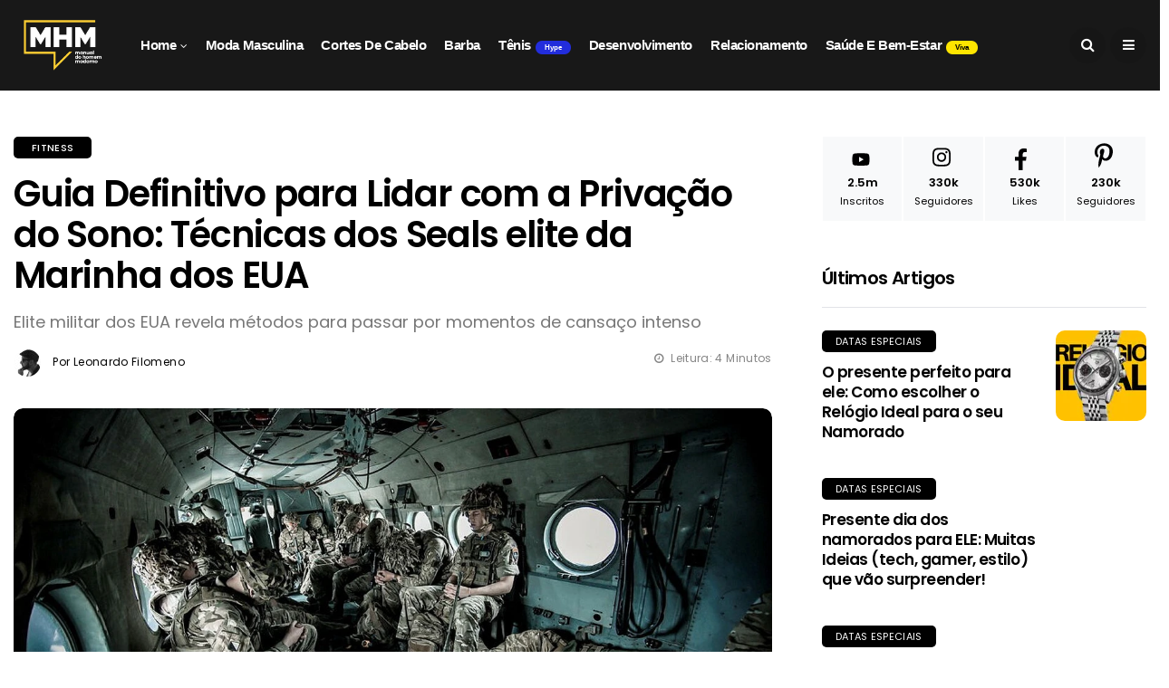

--- FILE ---
content_type: text/html; charset=UTF-8
request_url: https://manualdohomemmoderno.com.br/fitness/5-tecnicas-dos-seals-de-como-sobreviver-sem-dormir
body_size: 48355
content:
<!DOCTYPE html><html lang="pt-BR"><head> <meta charset="UTF-8"> <meta http-equiv="X-UA-Compatible" content="IE=edge"> <meta name="viewport" content="width=device-width, initial-scale=1"> <link rel="preload" href="/public/layout/v4/css/fonts/fontawesome-webfont.woff2" as="font" type="font/woff2" crossorigin="anonymous"> <link rel="preload" href="/public/layout/v4/css/fonts/line-awesome.woff2" as="font" type="font/woff2" crossorigin="anonymous"> <link rel="preload" href="/public/layout/v4/css/internal_bootstrap.css" as="style"> <link rel="preload" href="/public/layout/v4/css/internal_style.css" as="style"> <meta name='robots' content='index, follow, max-image-preview:large, max-snippet:-1, max-video-preview:-1' /><title>5 Técnicas dos Seals de como sobreviver sem dormir</title><meta name="description" content="Técnicas dos seals membros da elite da Marinha dos EUA para lidar com a privação do sono e manter o desempenho em alta." /><link rel="canonical" href="https://manualdohomemmoderno.com.br/fitness/5-tecnicas-dos-seals-de-como-sobreviver-sem-dormir" /><meta property="og:locale" content="pt_BR" /><meta property="og:type" content="article" /><meta property="og:title" content="5 Técnicas dos Seals de como sobreviver sem dormir" /><meta property="og:description" content="Técnicas dos seals membros da elite da Marinha dos EUA para lidar com a privação do sono e manter o desempenho em alta." /><meta property="og:url" content="https://manualdohomemmoderno.com.br/fitness/5-tecnicas-dos-seals-de-como-sobreviver-sem-dormir" /><meta property="og:site_name" content="Manual do Homem Moderno | Site Masculino" /><meta property="article:publisher" content="https://www.facebook.com/ManualdoHomemModerno" /><meta property="article:author" content="https://www.facebook.com/leofilomeno" /><meta property="article:published_time" content="2024-03-27T18:55:17+00:00" /><meta property="article:modified_time" content="2024-03-27T18:59:08+00:00" /><meta property="og:image" content="https://manualdohomemmoderno.com.br/files/2018/04/5-tecnicas-dos-seals-de-como-sobreviver-sem-dormir-5-tecnicas-dos-seals-de-como-sobreviver-sem-dormir.jpg" /><meta property="og:image:width" content="1200" /><meta property="og:image:height" content="676" /><meta property="og:image:type" content="image/jpeg" /><meta name="author" content="Leonardo Filomeno" /><meta name="twitter:card" content="summary_large_image" /><meta name="twitter:creator" content="@leofilomeno" /><meta name="twitter:site" content="@blogMHM" /><meta name="twitter:label1" content="Escrito por" /><meta name="twitter:data1" content="Leonardo Filomeno" /><meta name="twitter:label2" content="Est. tempo de leitura" /><meta name="twitter:data2" content="6 minutos" /><script type="application/ld+json" class="yoast-schema-graph">{"@context":"https://schema.org","@graph":[{"@type":"Article","@id":"https://manualdohomemmoderno.com.br/fitness/5-tecnicas-dos-seals-de-como-sobreviver-sem-dormir#article","isPartOf":{"@id":"https://manualdohomemmoderno.com.br/fitness/5-tecnicas-dos-seals-de-como-sobreviver-sem-dormir"},"author":{"name":"Leonardo Filomeno","@id":"https://manualdohomemmoderno.com.br/#/schema/person/8b3f01cc64f090a3ed58997d563579b4"},"headline":"Guia Definitivo para Lidar com a Privação do Sono: Técnicas dos Seals elite da Marinha dos EUA","datePublished":"2024-03-27T18:55:17+00:00","dateModified":"2024-03-27T18:59:08+00:00","mainEntityOfPage":{"@id":"https://manualdohomemmoderno.com.br/fitness/5-tecnicas-dos-seals-de-como-sobreviver-sem-dormir"},"wordCount":896,"commentCount":0,"publisher":{"@id":"https://manualdohomemmoderno.com.br/#organization"},"image":{"@id":"https://manualdohomemmoderno.com.br/fitness/5-tecnicas-dos-seals-de-como-sobreviver-sem-dormir#primaryimage"},"thumbnailUrl":"https://manualdohomemmoderno.com.br/files/2018/04/5-tecnicas-dos-seals-de-como-sobreviver-sem-dormir-5-tecnicas-dos-seals-de-como-sobreviver-sem-dormir.jpg","keywords":["militar","r7","sono"],"articleSection":["Fitness"],"inLanguage":"pt-BR","potentialAction":[{"@type":"CommentAction","name":"Comment","target":["https://manualdohomemmoderno.com.br/fitness/5-tecnicas-dos-seals-de-como-sobreviver-sem-dormir#respond"]}]},{"@type":"WebPage","@id":"https://manualdohomemmoderno.com.br/fitness/5-tecnicas-dos-seals-de-como-sobreviver-sem-dormir","url":"https://manualdohomemmoderno.com.br/fitness/5-tecnicas-dos-seals-de-como-sobreviver-sem-dormir","name":"5 Técnicas dos Seals de como sobreviver sem dormir","isPartOf":{"@id":"https://manualdohomemmoderno.com.br/#website"},"primaryImageOfPage":{"@id":"https://manualdohomemmoderno.com.br/fitness/5-tecnicas-dos-seals-de-como-sobreviver-sem-dormir#primaryimage"},"image":{"@id":"https://manualdohomemmoderno.com.br/fitness/5-tecnicas-dos-seals-de-como-sobreviver-sem-dormir#primaryimage"},"thumbnailUrl":"https://manualdohomemmoderno.com.br/files/2018/04/5-tecnicas-dos-seals-de-como-sobreviver-sem-dormir-5-tecnicas-dos-seals-de-como-sobreviver-sem-dormir.jpg","datePublished":"2024-03-27T18:55:17+00:00","dateModified":"2024-03-27T18:59:08+00:00","description":"Técnicas dos seals membros da elite da Marinha dos EUA para lidar com a privação do sono e manter o desempenho em alta.","breadcrumb":{"@id":"https://manualdohomemmoderno.com.br/fitness/5-tecnicas-dos-seals-de-como-sobreviver-sem-dormir#breadcrumb"},"inLanguage":"pt-BR","potentialAction":[{"@type":"ReadAction","target":["https://manualdohomemmoderno.com.br/fitness/5-tecnicas-dos-seals-de-como-sobreviver-sem-dormir"]}]},{"@type":"ImageObject","inLanguage":"pt-BR","@id":"https://manualdohomemmoderno.com.br/fitness/5-tecnicas-dos-seals-de-como-sobreviver-sem-dormir#primaryimage","url":"https://manualdohomemmoderno.com.br/files/2018/04/5-tecnicas-dos-seals-de-como-sobreviver-sem-dormir-5-tecnicas-dos-seals-de-como-sobreviver-sem-dormir.jpg","contentUrl":"https://manualdohomemmoderno.com.br/files/2018/04/5-tecnicas-dos-seals-de-como-sobreviver-sem-dormir-5-tecnicas-dos-seals-de-como-sobreviver-sem-dormir.jpg","width":1200,"height":676,"caption":"Técnicas dos Seals | Crédito: MOD"},{"@type":"BreadcrumbList","@id":"https://manualdohomemmoderno.com.br/fitness/5-tecnicas-dos-seals-de-como-sobreviver-sem-dormir#breadcrumb","itemListElement":[{"@type":"ListItem","position":1,"name":"Home","item":"https://manualdohomemmoderno.com.br/"},{"@type":"ListItem","position":2,"name":"Fitness","item":"https://manualdohomemmoderno.com.br/fitness"},{"@type":"ListItem","position":3,"name":"Guia Definitivo para Lidar com a Privação do Sono: Técnicas dos Seals elite da Marinha dos EUA"}]},{"@type":"WebSite","@id":"https://manualdohomemmoderno.com.br/#website","url":"https://manualdohomemmoderno.com.br/","name":"Manual do Homem Moderno | Site Masculino","description":"Tudo sobre moda masculina, tênis, cortes de cabelo, estilo de barba e as coisas que envolvem o homem moderno, MHM o hub masculino.","publisher":{"@id":"https://manualdohomemmoderno.com.br/#organization"},"alternateName":"MHM","potentialAction":[{"@type":"SearchAction","target":{"@type":"EntryPoint","urlTemplate":"https://manualdohomemmoderno.com.br/?s={search_term_string}"},"query-input":"required name=search_term_string"}],"inLanguage":"pt-BR"},{"@type":"Organization","@id":"https://manualdohomemmoderno.com.br/#organization","name":"Manual do Homem Moderno","alternateName":"MHM","url":"https://manualdohomemmoderno.com.br/","logo":{"@type":"ImageObject","inLanguage":"pt-BR","@id":"https://manualdohomemmoderno.com.br/#/schema/logo/image/","url":"https://manualdohomemmoderno.com.br/files/2024/07/manualdohomemmodernologo.png","contentUrl":"https://manualdohomemmoderno.com.br/files/2024/07/manualdohomemmodernologo.png","width":1920,"height":1080,"caption":"Manual do Homem Moderno"},"image":{"@id":"https://manualdohomemmoderno.com.br/#/schema/logo/image/"},"sameAs":["https://www.facebook.com/ManualdoHomemModerno","https://x.com/blogMHM","https://www.instagram.com/blogmhm/","https://www.linkedin.com/company/manual-do-homem-moderno/","https://br.pinterest.com/manualdohomemmoderno/","https://www.youtube.com/ManualdoHomemModerno","https://www.youtube.com/@ManualdoHomemModerno","https://www.youtube.com/@CortesdoMHM","https://www.youtube.com/@podcastdomhm"]},{"@type":"Person","@id":"https://manualdohomemmoderno.com.br/#/schema/person/8b3f01cc64f090a3ed58997d563579b4","name":"Leonardo Filomeno","image":{"@type":"ImageObject","inLanguage":"pt-BR","@id":"https://manualdohomemmoderno.com.br/#/schema/person/image/","url":"https://secure.gravatar.com/avatar/bc2041573939ddba6685e7fc6c72f33d?s=96&d=mm&r=g","contentUrl":"https://secure.gravatar.com/avatar/bc2041573939ddba6685e7fc6c72f33d?s=96&d=mm&r=g","caption":"Leonardo Filomeno"},"description":"Jornalista, Sommelier de Cervejas, fã de esportes e um camarada que vive dando pitacos na vida alheia","sameAs":["https://www.paimoderno.com","https://www.facebook.com/leofilomeno","https://x.com/leofilomeno"]}]}</script><link rel='dns-prefetch' href='//stats.wp.com' /><link rel="alternate" type="application/rss+xml" title="Feed de Manual do Homem Moderno | Site Masculino &raquo; Story" href="https://manualdohomemmoderno.com.br/web-stories/feed/"><style>img#wpstats{display:none}</style><meta http-equiv="Content-Type" content="text/html; charset=UTF-8" /><meta http-equiv="X-UA-Compatible" content="IE=edge"><meta name="language" content="pt-br" /><meta name="theme-color" content="#333333"><meta name="msapplication-navbutton-color" content="#333333"><meta name="apple-mobile-web-app-status-bar-style" content="#333333"><meta name="apple-mobile-web-app-capable" content="yes"><meta name="viewport" content="width=device-width, initial-scale=1.0, maximum-scale=1.0, user-scalable=no" /><link rel="icon" sizes="192x192" href="/public/img/Logos/logo-mhm-192x192.png"><link rel="icon" href="/favicon.ico" type="image/x-icon" /><link rel="author" href="https://manualdohomemmoderno.com.br/humans.txt" /><meta name="mobile-web-app-capable" content="yes"><script type="application/ld+json">{ "@context": "https://schema.org/", "@type": "WebSite", "name": "Manual do Homem Moderno", "url": "https://manualdohomemmoderno.com.br", "potentialAction": { "@type": "SearchAction", "target": "https://manualdohomemmoderno.com.br/?s={search_term_string}", "query-input": "required name=search_term_string" }}</script><script type="application/ld+json">{ "@context": "https://schema.org", "@type": "NewsMediaOrganization", "name": "Manual do Homem Moderno", "alternateName": "MHM", "url": "https://manualdohomemmoderno.com.br", "logo": "https://manualdohomemmoderno.com.br/public/img/LogosManualdoHomemModernoLogo.png", "contactPoint": { "@type": "ContactPoint", "telephone": "+5511912118497", "contactType": "sales", "areaServed": "BR", "availableLanguage": "Portuguese" }, "sameAs": [ "https://www.facebook.com/ManualdoHomemModerno/", "https://twitter.com/blogmhm", "https://www.instagram.com/blogmhm/", "https://www.youtube.com/manualdohomemmoderno", "https://www.linkedin.com/company/manual-do-homem-moderno/", "https://br.pinterest.com/manualdohomemmoderno/", "https://manualdohomemmoderno.com.br/", "https://www.twitch.tv/manualdohomemmoderno/", "https://vk.com/manualdohomemmoderno" ]}</script> <link rel="amphtml" href="https://manualdohomemmoderno.com.br/fitness/5-tecnicas-dos-seals-de-como-sobreviver-sem-dormir?amp"> <link rel="image_src" href="https://manualdohomemmoderno.com.br/files/2018/04/5-tecnicas-dos-seals-de-como-sobreviver-sem-dormir-5-tecnicas-dos-seals-de-como-sobreviver-sem-dormir.jpg" /> <link rel="stylesheet" type="text/css" href="/public/layout/v4/css/internal_bootstrap.css"> <link rel="stylesheet" type="text/css" href="/public/layout/v4/css/internal_style.css"> <style type="text/css" media="all" id="css_internal_main"> /* latin-ext */ @font-face { font-family: 'Lato'; font-style: normal; font-weight: 300; font-display: swap; src: url(https://fonts.gstatic.com/s/lato/v17/S6u9w4BMUTPHh7USSwaPGR_p.woff2) format('woff2'); unicode-range: U+0100-024F, U+0259, U+1E00-1EFF, U+2020, U+20A0-20AB, U+20AD-20CF, U+2113, U+2C60-2C7F, U+A720-A7FF; } /* latin */ @font-face { font-family: 'Lato'; font-style: normal; font-weight: 300; font-display: swap; src: url(https://fonts.gstatic.com/s/lato/v17/S6u9w4BMUTPHh7USSwiPGQ.woff2) format('woff2'); unicode-range: U+0000-00FF, U+0131, U+0152-0153, U+02BB-02BC, U+02C6, U+02DA, U+02DC, U+2000-206F, U+2074, U+20AC, U+2122, U+2191, U+2193, U+2212, U+2215, U+FEFF, U+FFFD; } /* latin-ext */ @font-face { font-family: 'Lato'; font-style: normal; font-weight: 400; font-display: swap; src: url(https://fonts.gstatic.com/s/lato/v17/S6uyw4BMUTPHjxAwXjeu.woff2) format('woff2'); unicode-range: U+0100-024F, U+0259, U+1E00-1EFF, U+2020, U+20A0-20AB, U+20AD-20CF, U+2113, U+2C60-2C7F, U+A720-A7FF; } /* latin */ @font-face { font-family: 'Lato'; font-style: normal; font-weight: 400; font-display: swap; src: url(https://fonts.gstatic.com/s/lato/v17/S6uyw4BMUTPHjx4wXg.woff2) format('woff2'); unicode-range: U+0000-00FF, U+0131, U+0152-0153, U+02BB-02BC, U+02C6, U+02DA, U+02DC, U+2000-206F, U+2074, U+20AC, U+2122, U+2191, U+2193, U+2212, U+2215, U+FEFF, U+FFFD; } /* latin-ext */ @font-face { font-family: 'Lato'; font-style: normal; font-weight: 700; font-display: swap; src: url(https://fonts.gstatic.com/s/lato/v17/S6u9w4BMUTPHh6UVSwaPGR_p.woff2) format('woff2'); unicode-range: U+0100-024F, U+0259, U+1E00-1EFF, U+2020, U+20A0-20AB, U+20AD-20CF, U+2113, U+2C60-2C7F, U+A720-A7FF; } /* latin */ @font-face { font-family: 'Lato'; font-style: normal; font-weight: 700; font-display: swap; src: url(https://fonts.gstatic.com/s/lato/v17/S6u9w4BMUTPHh6UVSwiPGQ.woff2) format('woff2'); unicode-range: U+0000-00FF, U+0131, U+0152-0153, U+02BB-02BC, U+02C6, U+02DA, U+02DC, U+2000-206F, U+2074, U+20AC, U+2122, U+2191, U+2193, U+2212, U+2215, U+FEFF, U+FFFD; } /* devanagari */ @font-face { font-family: 'Poppins'; font-style: normal; font-weight: 400; font-display: swap; src: url(https://fonts.gstatic.com/s/poppins/v15/pxiEyp8kv8JHgFVrJJbecmNE.woff2) format('woff2'); unicode-range: U+0900-097F, U+1CD0-1CF6, U+1CF8-1CF9, U+200C-200D, U+20A8, U+20B9, U+25CC, U+A830-A839, U+A8E0-A8FB; } /* latin-ext */ @font-face { font-family: 'Poppins'; font-style: normal; font-weight: 400; font-display: swap; src: url(https://fonts.gstatic.com/s/poppins/v15/pxiEyp8kv8JHgFVrJJnecmNE.woff2) format('woff2'); unicode-range: U+0100-024F, U+0259, U+1E00-1EFF, U+2020, U+20A0-20AB, U+20AD-20CF, U+2113, U+2C60-2C7F, U+A720-A7FF; } /* latin */ @font-face { font-family: 'Poppins'; font-style: normal; font-weight: 400; font-display: swap; src: url(https://fonts.gstatic.com/s/poppins/v15/pxiEyp8kv8JHgFVrJJfecg.woff2) format('woff2'); unicode-range: U+0000-00FF, U+0131, U+0152-0153, U+02BB-02BC, U+02C6, U+02DA, U+02DC, U+2000-206F, U+2074, U+20AC, U+2122, U+2191, U+2193, U+2212, U+2215, U+FEFF, U+FFFD; } /* devanagari */ @font-face { font-family: 'Poppins'; font-style: normal; font-weight: 500; font-display: swap; src: url(https://fonts.gstatic.com/s/poppins/v15/pxiByp8kv8JHgFVrLGT9Z11lFc-K.woff2) format('woff2'); unicode-range: U+0900-097F, U+1CD0-1CF6, U+1CF8-1CF9, U+200C-200D, U+20A8, U+20B9, U+25CC, U+A830-A839, U+A8E0-A8FB; } /* latin-ext */ @font-face { font-family: 'Poppins'; font-style: normal; font-weight: 500; font-display: swap; src: url(https://fonts.gstatic.com/s/poppins/v15/pxiByp8kv8JHgFVrLGT9Z1JlFc-K.woff2) format('woff2'); unicode-range: U+0100-024F, U+0259, U+1E00-1EFF, U+2020, U+20A0-20AB, U+20AD-20CF, U+2113, U+2C60-2C7F, U+A720-A7FF; } /* latin */ @font-face { font-family: 'Poppins'; font-style: normal; font-weight: 500; font-display: swap; src: url(https://fonts.gstatic.com/s/poppins/v15/pxiByp8kv8JHgFVrLGT9Z1xlFQ.woff2) format('woff2'); unicode-range: U+0000-00FF, U+0131, U+0152-0153, U+02BB-02BC, U+02C6, U+02DA, U+02DC, U+2000-206F, U+2074, U+20AC, U+2122, U+2191, U+2193, U+2212, U+2215, U+FEFF, U+FFFD; } /* devanagari */ @font-face { font-family: 'Poppins'; font-style: normal; font-weight: 600; font-display: swap; src: url(https://fonts.gstatic.com/s/poppins/v15/pxiByp8kv8JHgFVrLEj6Z11lFc-K.woff2) format('woff2'); unicode-range: U+0900-097F, U+1CD0-1CF6, U+1CF8-1CF9, U+200C-200D, U+20A8, U+20B9, U+25CC, U+A830-A839, U+A8E0-A8FB; } /* latin-ext */ @font-face { font-family: 'Poppins'; font-style: normal; font-weight: 600; font-display: swap; src: url(https://fonts.gstatic.com/s/poppins/v15/pxiByp8kv8JHgFVrLEj6Z1JlFc-K.woff2) format('woff2'); unicode-range: U+0100-024F, U+0259, U+1E00-1EFF, U+2020, U+20A0-20AB, U+20AD-20CF, U+2113, U+2C60-2C7F, U+A720-A7FF; } /* latin */ @font-face { font-family: 'Poppins'; font-style: normal; font-weight: 600; font-display: swap; src: url(https://fonts.gstatic.com/s/poppins/v15/pxiByp8kv8JHgFVrLEj6Z1xlFQ.woff2) format('woff2'); unicode-range: U+0000-00FF, U+0131, U+0152-0153, U+02BB-02BC, U+02C6, U+02DA, U+02DC, U+2000-206F, U+2074, U+20AC, U+2122, U+2191, U+2193, U+2212, U+2215, U+FEFF, U+FFFD; } /* devanagari */ @font-face { font-family: 'Poppins'; font-style: normal; font-weight: 700; font-display: swap; src: url(https://fonts.gstatic.com/s/poppins/v15/pxiByp8kv8JHgFVrLCz7Z11lFc-K.woff2) format('woff2'); unicode-range: U+0900-097F, U+1CD0-1CF6, U+1CF8-1CF9, U+200C-200D, U+20A8, U+20B9, U+25CC, U+A830-A839, U+A8E0-A8FB; } /* latin-ext */ @font-face { font-family: 'Poppins'; font-style: normal; font-weight: 700; font-display: swap; src: url(https://fonts.gstatic.com/s/poppins/v15/pxiByp8kv8JHgFVrLCz7Z1JlFc-K.woff2) format('woff2'); unicode-range: U+0100-024F, U+0259, U+1E00-1EFF, U+2020, U+20A0-20AB, U+20AD-20CF, U+2113, U+2C60-2C7F, U+A720-A7FF; } /* latin */ @font-face { font-family: 'Poppins'; font-style: normal; font-weight: 700; font-display: swap; src: url(https://fonts.gstatic.com/s/poppins/v15/pxiByp8kv8JHgFVrLCz7Z1xlFQ.woff2) format('woff2'); unicode-range: U+0000-00FF, U+0131, U+0152-0153, U+02BB-02BC, U+02C6, U+02DA, U+02DC, U+2000-206F, U+2074, U+20AC, U+2122, U+2191, U+2193, U+2212, U+2215, U+FEFF, U+FFFD; } /* AD */ .ynv-native-728x90_320x100 { background-color: #f2f2f2; margin: 0 auto; text-align: center; justify-content: space-between; font-size: 23px; color: white; } .ynv-native-adheader { display: inline-block; width: 100%; padding: 10px; margin-top: -16px; margin-bottom: 38px; } /* END AD */ /* PLAY HOME */ .play-button { z-index: 99; left: 37%; top: 30%; position: absolute; width: 150px; height: 150px; margin: 25px; cursor: pointer; } .play-button circle { stroke: #ffffff; stroke-width: 1px; fill: transparent; } .play-button path { stroke: #ffffff; fill: #ffffff; } .play-button:hover { animation: dashShadow .6s infinite; border-radius: 100px; } .play-button:hover circle { stroke-dasharray: 628; stroke-dashoffset: 0; animation: dash .3s linear; } .play-button:hover path { stroke: #FF0000; fill: #FF0000; } @keyframes dash { from { stroke-dashoffset: 314; } to { stroke-dashoffset: 0; } } @keyframes dashShadow { from { box-shadow: 0 0 45px 0 #ffffff; } to { box-shadow: 0 0 45px 0 #ffffff; } } /* END PLAY HOME */ /* CHANNEL HOME */ .channel_list:hover span, .channel_list:hover .channel_preview { animation-name: channelPreview; animation-duration: 10s; animation-timing-function: ease; animation-iteration-count: infinite; } @keyframes channelPreview { 0% { background-position: 0 0; } 50% { background-position: 0 -60px; } 75% { background-position: 0 -90; } 100% { background-position: 0 -130; } } .channels { align-items: center; display: flex; height: auto; justify-content: center; margin: 0; overflow: hidden; padding: 10px 0; position: absolute; top: 60px; width: 100%; z-index: 1; } .channels h6 { position: relative; font-family: 'Lato', Arial, sans-serif; font-size: 30px; font-weight: 700; color: #fff; letter-spacing: 0.02em; text-transform: uppercase; text-shadow: 0 0 0.15em #1da9cc; user-select: none; white-space: nowrap; filter: blur(0.007em); animation: shake 5.5s linear infinite; } .channels h6 em { position: absolute; top: 0; left: 0; transform: translate(-50%, -50%); -webkit-clip-path: polygon(10% 0%, 44% 0%, 70% 100%, 55% 100%); clip-path: polygon(10% 0%, 44% 0%, 70% 100%, 55% 100%); } .channels h6::before, .channels h6::after { content: attr(data-text); position: absolute; left: 0; top: 0; } .channels h6::before { animation: crack1 2.5s linear forwards; -webkit-clip-path: polygon(0% 0%, 10% 0%, 55% 100%, 0% 100%); clip-path: polygon(0% 0%, 10% 0%, 55% 100%, 0% 100%); } .channels h6::after { animation: crack2 2.5s linear forwards; -webkit-clip-path: polygon(44% 0%, 100% 0%, 100% 100%, 70% 100%); clip-path: polygon(44% 0%, 100% 0%, 100% 100%, 70% 100%); } @keyframes shake { 5%, 15%, 25%, 35%, 55%, 65%, 75%, 95% { filter: blur(0.018em); transform: translateY(0.018em) rotate(0deg); } 10%, 30%, 40%, 50%, 70%, 80%, 90% { filter: blur(0.01em); transform: translateY(-0.018em) rotate(0deg); } 20%, 60% { filter: blur(0.03em); transform: translate(-0.018em, 0.018em) rotate(0deg); } 45%, 85% { filter: blur(0.03em); transform: translate(0.018em, -0.018em) rotate(0deg); } 100% { filter: blur(0.007em); transform: translate(0) rotate(-0.5deg); } } @keyframes crack1 { 0%, 95% { transform: translate(-50%, -50%); } 100% { transform: translate(-51%, -48%); } } @keyframes crack2 { 0%, 95% { transform: translate(-50%, -50%); } 100% { transform: translate(-49%, -53%); } } /* END CHANNEL HOME */ /* SOCIAL ICONS MIDDLE */ .section_middle .social-count-plus ul { display: flex; flex-wrap: wrap; width: 100%; } .section_middle .social-count-plus h2 { border: 0; margin-bottom: 0; } .section_middle .social-count-plus li { width: calc(100% / 8) !important; background: inherit !important; border: 1px solid #f3f2f0 !important; height: 155px !important; width: 155px !important; transition: background-color 0.5s ease-in-out; } .section_middle .social-count-plus a::before { background-size: 45px 45px !important; height: 45px !important; width: 45px !important; padding: 0px 10px !important; margin: 5px 55px !important; } .section_middle .social-count-plus li a:hover { border-radius: 100px; position: absolute !important; top: -15px; } .section_middle .social-count-plus li.count-instagram a:hover { background-color: #E1306Cbd !important; } .section_middle .social-count-plus li.count-facebook a:hover { background-color: #1877F2bd !important; } .section_middle .social-count-plus li.count-pinterest a:hover { background-color: #E60023bd !important; } .section_middle .social-count-plus li.count-telegram a:hover { background-color: #229ed9bd !important; } .section_middle .social-count-plus li.count-tiktok a:hover { background-color: #25F4EEbd !important; } .section_middle .social-count-plus li.count-twitter a:hover { background-color: #1DA1F2bd !important; } .section_middle .social-count-plus li.count-youtube a:hover { background-color: #FF0000bd !important; } /* SOCIAL ICONS MIDDLE */ /* MOBILE */ @media only screen and (max-width: 767px) { .play-button { left: 23%; top: 23%; } .section_middle .social-count-plus a::before { background-size: 60px 60px !important; height: 60px !important; width: 60px !important; padding: 30px 15px !important; margin: 10px 65px !important; } .section_middle .social-count-plus li { width: calc(100% / 2) !important; height: 100px !important; width: 100px !important; margin: 0 30px !important; } } /* TABLET */ @media only screen and (min-width: 768px) and (max-width: 992px) { .jl_cus_grid_overlay .jl_grid_box_wrapper { padding-bottom: 20%; } .section_middle .social-count-plus li { width: calc(100% / 4) !important; height: 120px !important; width: 120px !important; margin: 0 30px !important; } } @media all { #wpstats { display: none } .jl_post_meta .jl_author_img_w a, .meta-category-small a, .single-post-meta-wrapper span, .social-count-plus .count, .social-count-plus .label { font-family: Poppins !important } .single_section_content .post_content, .single_section_content .post_content p { font-size: 1.9rem !important; } p { font-family: Lato !important; font-weight: 400 !important } .single_post_arrow_content #nextpost, .single_post_arrow_content #prepost, h1, h2, h3, h3 a, h4, h5, h5 a { font-weight: 600 !important; text-transform: inherit !important; letter-spacing: -.03em !important } .feature-post-list .feature-post-title, .image-post-title, .single_post_arrow_content #nextpost, .single_post_arrow_content #prepost, .single_post_entry_content .post_subtitle_text, .social-count-plus span, .widget-title h2, h1, h2, h3, h4, h5 { font-family: Poppins !important } } .separator_channelsubject { display: inline-flex; width: 100%; clear: right } .post_content .link { background-color: #fc0; padding: 2px 10px; border-radius: 5px; width: 100%; display: inline-block; text-align: center; color: #000 !important; text-decoration: none !important; text-transform: uppercase; font-size: 19px } .post_content .buy { background-color: #fff; padding: 2px 50px; border-radius: 5px; width: auto; text-align: center; color: #000 !important; text-decoration: none !important; text-transform: uppercase; font-size: 19px; border: 1px solid black !important; margin: 40px auto 0 auto; display: table; } .post_content .link:hover { color: #000 !important; text-decoration: underline !important } .post_content .buy:hover { color: #4B4B4B !important; text-decoration: underline !important } .branded-content-signature { width: 100%; display: flex; align-content: center; flex-direction: column; align-items: center; justify-content: flex-start; margin-bottom: 50px } .branded-content-label { margin-top: 50px; background-color: #0037ff; padding: 0 10px; border-radius: 5px; color: #fff } .fb-comments, .fb-comments iframe, .fb-comments>span { width: 100% } .fb_iframe_widget_fluid_desktop, .fb_iframe_widget_fluid_desktop iframe, .fb_iframe_widget_fluid_desktop span { max-width: 100% !important; width: 100% !important } .post-author span.timetoread { float: right; font-size: 12px; color: #858585 !important } .loop-large-post .post_content h1 a, .loop-large-post .post_content h2 a, .loop-large-post .post_content h3 a { color: #000 !important; text-decoration: inherit !important } .loop-large-post .post_content h1 a:hover, .loop-large-post .post_content h2 a:hover, .loop-large-post .post_content h3 a:hover { text-decoration: underline !important } .post_content iframe, .post_content p iframe { width: 100% } .loop-large-post .post_content a { text-decoration: underline; color: #0037ff } .loop-large-post .post_content strong a { background-color: #fc0; color: #000; padding: 5px; border-radius: 5px; text-decoration: inherit } .loop-large-post .post_content>ul a { padding: inherit; background-color: inherit; border-radius: 0; text-decoration: inherit; color: #0037ff; } #syc-px-stcky { display: none; } /* Title before the table of contents */ .title-table-content { font-size: 1.2em; font-weight: bold; margin-bottom: 0; } /* Ordered list for the table of contents */ .table-content { list-style-type: disclosure-closed; padding-left: 20px; color: #808080; background-color: #f6f6f6; border-radius: 10px; } ol.table-content, .post_content ol.table-content { margin: 10px 0 30px 0 !important; } ol.table-content::before { content: "Clicando nos links abaixo, você navega dentro do artigo sem sair da página!"; margin-bottom: 0.5rem; margin-left: 0.5rem; display: inline-block; font-size: 13px; line-height: 1rem; --tw-text-opacity: 1; color: rgb(63 63 70 / 53%); } ol.table-content li, .post_content ol.table-content li { margin: 0 30px !important; } ol.table-content li a, ol.table-content .post_content a { color: #4b4b4b !important; font-size: 13px; font-weight: 400 !important; text-decoration: none !important; } /* List item for each header level */ .index-header-h2 { font-size: 1em; margin-bottom: 5px; } .index-header-h3 { font-size: 0.9em; margin-left: 10px; } .index-header-h4 { font-size: 0.8em; margin-left: 20px; } .index-header-h5 { font-size: 0.7em; margin-left: 30px; } .index-header-h6 { font-size: 0.6em; margin-left: 40px; } /* Link within each list item */ .index-header-link { text-decoration: none; color: #0073aa; } .index-header-link:hover { text-decoration: underline; } /* Invisible anchor link used for navigation */ .index-anchor { /* display: none; */ } .index-anchor::before { content: ""; display: block; height: 100px; /* fixed header height*/ margin: -120px 0 0; /* negative fixed header height */ }</style> <style type="text/css" media="all" id="css_internal_responsive"> .ynv-native-728x90_320x100{ width: 320px; height: 100px; } @media only screen and (min-width:47.5em) and (max-width:120em) { .ynv-native-728x90_320x100{ /* width: 728px; */ width: 970px; height: 90px; } } @media only screen and (min-width: 760px) and (max-width: 1199px) { .ynv-native-728x90_320x100{ /* width: 728px!important; */ width: 970px!important; height: 90px!important; } .large_center_slider_container.header_slider_and_feaure_post_options .banner-container h5 { max-width: 100%; } .jl_s_slide_text_wrapper .banner-container h5 a { font-size: 30px; } .grid_home_masonry .blog_grid_post_style { width: 33.33333333%; } .grid4_home_post_display .box { width: 33.33333333%; } .header_magazine_full_screen .menu_post_feature .category_post_ajax_wrap .wrapper_display_post_cat, .menu_with_logo_header_style .menu_post_feature .category_post_ajax_wrap .wrapper_display_post_cat { width: 671px !important; } .jl_home_large_full .jl_squre_grid_wrapper .banner-container { left: 20%; right: 20%; } .jl_home_large_full .jl_squre_grid_wrapper .banner-container h5 a { font-size: 35px; } .header_magazine_full_screen .main-menu { display: none; } .header_magazine_full_screen .main_menu { width: 100%; } .options_layout_wrapper .options_layout_container.box_layout_enable_front { width: 1000px; } .menu_post_feature .category_post_ajax_wrap .wrapper_display_post_cat .recent_post_large_widget { width: 203px !important; } .enable_cat_loading { height: 206px; } .sb-toggle-left { display: none; } .header_full_screen_home_page li span { display: none; } .large_center_slider_wrapper { width: 100%; } .category_header_post_2col_wrapper .category_header_post_2col_item .category-item-caption h4 a { font-size: 30px; } /*header post*/ .large_main_image_header.large_static_grid_3 { width: 624px !important; height: 416px !important; } .large_main_image_header.small_static_grid_3 { width: 316px !important; height: 208px !important; } .large_main_image_header.small_static_grid_3 .image_grid_header_absolute { height: 208px !important; } .layout_magazine_video .single_video_header_post .video_popular_section_box { height: 363px; overflow: scroll; } .layout_magazine_video .single_video_header_post .video_popular_section_box .feature-post-list .item-details .post-meta, .layout_magazine_video .single_video_header_post .video_popular_section_box .feature-post-list .item-details .post-meta a { letter-spacing: 0px; } /*Main post with grid*/ #sidebar { padding-left: 20px; } .homepage_builder_grid_post.jelly_homepage_builder .box { margin-bottom: 20px !important; width: 48.4%; } } @media only screen and (min-width: 768px) and (max-width: 992px) { .ynv-native-728x90_320x100{ width: 970px!important; /* width: 728px!important; */ height: 90px!important; } .jl_small_list_wrapper .jl_home_small_list .jl_list_item { width: 50%; } .clear_line_3col_home { display: none; } .clear_line_2col_home { float: left; width: 100%; height: 1px; margin-top: -1px; } .jl-h-content, .jl-h-sidebar { width: 100%; } .header_magazine_full_screen.jl_headcus_06 .container { padding: 0px 20px; } .header_magazine_full_screen .logo_small_wrapper_table .logo_small_wrapper:before { border-bottom-width: 50px; } .header_layout_style3_custom.jl_cus_top_share { height: 70px !important; } .header_layout_style3_custom.jl_cus_top_share #menu_wrapper { display: block; } .header_magazine_full_screen.jl_cus_sihead .search_header_menu { position: relative; } .header_magazine_full_screen.jl_cus_sihead .search_header_menu { height: 50px !important; } .header_magazine_full_screen.jl_cus_sihead .search_header_menu i, .header_magazine_full_screen.jl_cus_sihead .menu_mobile_icons i { height: 50px; line-height: 50px; } .header_magazine_full_screen.jl_cus_sihead .menu_mobile_icons, .header_magazine_full_screen.jl_cus_sihead .search_header_wrapper { height: 50px; line-height: 50px; } .jl_grid_fullwidth .box.jl_large_box { width: 50%; } .jl_slider_nav_tab.large_center_slider_container .banner-container { right: 15%; } .jl_grid_fullwidth .jl_large_box .image-post-title { font-size: 30px; } .jl_grid_large2col.jl_post_loop_wrapper.jl_grid_4col_home .grid-sidebar .box { padding-right: 15px; padding-left: 15px; } .jl_grid_large2col.jl_grid_4col_home .col-md-12 { padding-left: 15px; padding-right: 15px; } .jl_grid_large2col.jl_grid_4col_home .row { margin-right: -15px; margin-left: -15px; } .jl_grid_large2col.jl_grid_4col_home #content_masonry { margin-right: -15px; margin-left: -15px; } .jl_grid_large2col.jl_post_loop_wrapper.jl_grid_4col_home .grid-sidebar .box .post-entry-content { margin-left: 20px; margin-right: 20px; padding: 20px; } .jl_grid_large2col.jl_post_loop_wrapper.jl_grid_4col_home .grid-sidebar .box .image-post-title { font-size: 25px !important; } .theiaStickySidebar { float: left; width: 100%; } .jl_main_with_right_post .jl_main_post_style_padding { width: 100%; margin-right: 0px; margin-bottom: 30px; } .jl_main_with_right_post .jl_main_post_style { height: 350px; } .jl_list_post_wrapper { width: 100%; } body:not(.jl-has-sidebar) .related-posts .jl_related_feature_items { width: 50%; } body:not(.jl-has-sidebar) .clear_2col_related { display: block; } footer .footer-columns .container .row { margin-right: -15px; margin-left: -15px; } footer .col-md-3, footer .col-md-4, footer .col-md-6, footer .col-md-12 { padding-right: 15px; padding-left: 15px; } .jl_instagram .instagram-pics li { width: 25%; } .jl_2main_rightlist_wrapper.jl_grid_right_list .jl_2main_rightlist_item_wrapper { width: 100%; } .jl_2main_rightlist_wrapper .jl_2main_rightlist_item, .jl_2main_rightlist_wrapper .jl_2main_rightlist_item.jl_second_feature { margin-bottom: 40px; } .jl_2main_rightlist_wrapper .jl_2main_rightlist_item, .jl_2main_rightlist_wrapper .jl_2main_rightlist_item.jl_second_feature, .jl_2main_small_text { width: 100%; } .header_layout_style3_custom.jl_cusdate_head .header_top_bar_wrapper { display: block; } .header_layout_style3_custom.jl_cusdate_head .menu_wrapper { display: block; } .header_layout_style3_custom.jl_cusdate_head .jl_blank_nav { height: 0px; } .header_layout_style3_custom.jl_cusdate_head .main_menu { width: 100%; } .header_layout_style3_custom.jl_cus_top_share .header_top_bar_wrapper { display: none; } .header_layout_style3_custom.jl_cus_top_share { height: 90px; } .header_layout_style3_custom.jl_cus_top_share #menu_wrapper.menu_wrapper { position: fixed !important; height: auto !important; } .header_layout_style3_custom.jl_cus_top_share #menu_wrapper.menu_wrapper .main_menu { width: 100%; } .header_layout_style3_custom.jl_cus_top_share .jl_nav_mobile { display: block; } .headcus5_custom.header_layout_style5_custom .logo_position_wrapper { text-align: left; } .headcus5_custom.header_layout_style5_custom .jl_header_link_subscribe { display: block !important; } .headcus5_custom.header_layout_style5_custom .menu_wrapper { display: none; } .headcus5_custom.header_layout_style5_custom .logo_link img { max-width: 200px; } .jl_full_padding_single_slider .banner-container { left: 100px !important; right: 100px !important; } .large_center_slider_container .jelly_pro_post_arrow_left { left: 25px; } .large_center_slider_container .jelly_pro_post_arrow_right { right: 25px; } .large_center_slider_container.jl_single_slider_box .banner-container { left: 100px !important; right: 100px !important; } .jlhome_carousel { background: transparent; } .jlhome_carousel { padding: 0px; } .jlhome_carousel .jelly_homepage_builder { margin-bottom: 40px; } .jl_s_slide_text_wrapper:after { display: none; } .jl_s_slide_text_wrapper .jl_s_slider_img { width: 100%; } .jl_s_slide_text_wrapper .banner-container { width: 100% !important; position: absolute !important; bottom: 0px; left: 0px !important; height: auto !important; padding: 20px !important; background: rgba(0, 0, 0, .5) !important; } .jl_s_slide_text_wrapper .jelly_pro_post_arrow_left, .jl_s_slide_text_wrapper .jelly_pro_post_arrow_right { display: none !important; } .jl_s_slide_text_wrapper, .jl_s_slide_text_wrapper .jl_s_slider_img, .large_center_slider_container.jl_single_slider_box.jl_s_slide_text_wrapper .item { position: relative !important; } .jl_s_slide_text_wrapper .banner-container .jl_slider_desc, .jl_s_slide_text_wrapper .banner-container .jl_ssider_more { display: none; } .jl_s_slide_text_wrapper .banner-container h5 a { font-size: 25px !important; } .jl_topa_blank_nav { height: 50px; } footer .footer-columns .col-md-3 { margin-bottom: 30px; float: left; width: 100%; } footer .footer-columns .col-md-3:last-child { margin-bottom: 0px; } .jl_header_feature_post .jl_feature_items { width: 50%; } .jl_header_feature_post .jl_feature_items.jl_items_count1 .jl_feature_items_in { height: 250px !important; } .jl_header_feature_post .jl_feature_items.jl_items_count6 .jl_captions_overlay h5 { width: 100% !important; } .headcus5_custom.header_layout_style5_custom .social_icon_header, .headcus5_custom.header_layout_style5_custom .jl_header_link_subscribe { display: none; } .headcus5_custom.header_layout_style5_custom .navigation_wrapper { height: 53px; display: block !important; } .headcus5_custom.header_layout_style5_custom .navigation_wrapper #mainmenu { display: none; } .header_magazine_style.header_layout_style3_custom .header_main_wrapper.header_style_3_opt { padding: 30px 0px; } .header_magazine_style.header_layout_style3_custom .jl_top_blank_nav { background: #030303; } .header_magazine_style.header_layout_style3_custom .social_icon_header li a { color: #fff; } .header_magazine_style.header_layout_style3_custom .search_header_menu i, .header_magazine_style.header_layout_style3_custom .search_header_menu i:hover { color: #fff; } .jlslide_tab_ver_nav_container { position: relative; float: left; background: #222; width: 100%; top: 0px; -webkit-transform: none; -ms-transform: none; transform: none; } .jlslide_tab_ver_nav_container .jlslide_tab_ver_nav_row { max-width: 300px; float: left; } .home_slider_header_tab_ver:before { display: none; } .home_slider_header_tab_ver .item { height: 350px !important; } .homepage_builder_3grid_post .blog_grid_post_style, .homepage_builder_3grid_post .blog_grid_post_style { width: 100% !important; } .jl_main_right_number .wrap_blog_main_grid_post_style { float: none; } .jl_header_magazine_style.header_layout_style3_custom .menu_wrapper { border-top: 0px solid #eee; border-bottom: 1px solid #eee; } .header_layout_style3_custom .header_top_bar_wrapper .social_icon_header_top { display: none; } .header_layout_style5_custom .main_menu { width: 100%; } .header_layout_style5_custom .jl_header5_logo { height: 50px; line-height: 50px; } .header_layout_style5_custom .jl_header5_logo img { height: 35px; } .header_layout_style5_custom .menu_wrapper { display: block; } .header_layout_style5_custom .logo_link { float: left; position: relative; } .header_layout_style5_custom .header_top_bar_wrapper { display: none; } .header_layout_style5_custom .main_menu .menu_mobile_icons, .header_layout_style5_custom .main_menu .search_header_wrapper { display: block; } .panel-grid.panel-no-style, .panel-grid.panel-has-style>.panel-row-style { display: inherit; display: inherit; -ms-flex-wrap: wrap; -webkit-flex-wrap: wrap; flex-wrap: nowrap; } .large_center_slider_container.jl_single_slider_box { margin-top: 15px; } .blog_large_post_style .post-entry-content .post-entry-content-wrapper { padding: 0px; } .header_layout_style5_custom .header_top_bar_wrapper .social_icon_header_top { display: none; } #sidebar { float: left; width: 100%; margin-top: 50px; } .header_layout_style3_custom .logo_position_wrapper { margin-top: 0px !important; } .jl_header_magazine_style .logo_link { float: none; } .header_layout_style3_custom .jl_ads_header_pos { display: none; } .header-wraper.jl_large_menu_logo .logo_small_wrapper_table { height: 50px; } .header-wraper.jl_large_menu_logo .logo_link img { max-height: 30px; } .grid_home_masonry .blog_grid_post_style, .grid_home_masonry.grid_home_masonry_3col .blog_grid_post_style { width: 50%; } .jl_header_top_feaure_post { padding: 50px 0px 30px 0px; } .jl_header_top_feaure_post .jl_news_post_small_wrapper .header_grid_post { margin-bottom: 20px; float: left; width: 100%; } .header_layout_style3_custom .container { width: 100%; } .header_layout_style3_custom .banner_sidebar_top .reactions_menu_wrapper { display: none; } .header_layout_style3_custom .main_menu.col-md-12 { position: relative; } .header_layout_style3_custom .search_form_menu_personal .search_header_wrapper.search_form_menu_personal_click.search_close_btn_pop i { color: #fff !important; } .header_layout_style3_custom .logo_position_wrapper { margin-top: 0px !important; } .mobile_menu_reactions { display: block; } .header_layout_style3_custom .header_top_bar_wrapper .search_header_menu { margin-right: 15px; width: auto; } .menu_mobile_share_wrapper { float: right; } .header_layout_style3_custom .header_top_bar_wrapper .social_icon_header_top li a { margin-right: 10px; margin-left: 0px; } .header_layout_style3_custom .header_top_bar_wrapper .social_icon_header_top li a i { color: #000 !important; } .header_layout_style3_custom .menu_wrapper { border-top: 0px solid #dbdbdb; border-bottom: 0px solid #dbdbdb; } .jl_home_large_full .jl_squre_grid_wrapper .banner-container { left: 20%; right: 20%; } .jl_home_large_full .jl_squre_grid_wrapper .banner-container h5 a { font-size: 25px; } .grid4_home_post_display .box { width: 33.33333333%; } .show3_post_col_home .grid4_home_post_display .box { width: 50%; } .author-avatar-link { max-width: 160px; } .navigation_wrapper { display: none; } .panel-grid .panel-grid-cell { width: 100% !important; } .jelly_homepage_builder.builder_post_grid_bellow.builder_main_full_small_margin .wrapper_grid_post_home, .container_grid_small_post_home .wrapper_grid_post_home { float: left; width: 100%; } .box .image-post-thumb>a img { width: 100%; } .menu_with_logo_header_style .logo_link img { float: none; } .header_magazine_full_screen #menu_wrapper { display: block !important; } .header_magazine_full_screen .main-menu { display: none; } .header_magazine_full_screen .main_menu { width: 100%; } .header_date_display { margin-top: 10px; } .personal_allin_top_bar .header_top_main_wrapper { margin-bottom: 25px; } .personal_allin_top_bar .header_top_main_wrapper { display: block; } .personal_magazine_style .social_icon_header { padding: auto; margin: auto; margin-bottom: 20px; overflow: hidden; margin-left: auto; position: relative; text-align: left; margin-top: 10px; } .right_menu_logo_wrapper .main-menu { display: none !important; } .options_layout_wrapper .options_layout_container.box_layout_enable_front { width: 780px; } .home_grid_post_header_wrapper .home_grid_post_header .small_main_image_header.full_small_size_post { width: 100%; } .header_magazine_box_menu .menu_wrapper_box_style { display: none; } .box_layout_enable_front .header_magazine_box_menu .menu_wrapper_box_style { display: none; } /*header post*/ .large_main_image_header.large_static_grid_3 { width: 100% !important; height: 416px !important; } .large_main_image_header.small_static_grid_3 { width: 50% !important; height: 238px !important; } .large_main_image_header.small_static_grid_3 .image_grid_header_absolute { height: 238px !important; } .large_main_image_header.large_static_grid_3:before { width: 0px; } .large_main_image_header.large_static_grid_3:after { height: 0px; } .home_grid_3_post_header_wrapper .home_grid_3_post_header .large_main_image_header:after { height: 0px; } .home_grid_post_header_wrapper .home_grid_post_header .large_main_image_header { width: 100%; } .home_grid_post_header_wrapper .home_grid_post_header .small_main_image_header { width: 50%; } .header_full_screen_home_page li { width: 22.0620642515% !important; } .header_full_screen_home_page li .feature-image-link.image_post { display: none; } .header_full_screen_home_page li .item-details { margin-left: 0px; } .personal_magazine_style .search_header_menu { top: 10px; bottom: auto !important; } .magazine_3_grid_slider .main-static-post-header { width: 100% !important; margin: 0px !important; } .magazine_3_grid_slider .small-static-post-header { width: 50% !important; margin: 0px !important; } .header_video_style #menu-top { display: none; } .header_video_style .header_top_left { width: 10%; float: left; } .header_video_style .header_top_right { width: 90%; float: right; } .header_video_style.header_magazine_style .search_form_menu_click { display: none; } .large_center_slider_wrapper { width: 100%; } #content { width: 100%; padding-right: 15px; border-right: 0px solid #E4E4E4; } #sidebar { width: 100%; } .menu_mobile_icons { display: block; } .header_video_style #mainmenu { display: none !important; } .header_video_style .main_menu { width: 100% !important; text-align: center !important; } .logo_image_video { display: inline-block; float: none; } .layout_magazine_video .search_form_menu_click { display: none; } .layout_magazine_video .single_video_header_post .video_popular_section_box { height: auto; overflow: scroll; margin-top: 20px; } .layout_magazine_video .single_video_header_post .video_popular_section_box .feature-post-list .item-details .post-meta, .layout_magazine_video .single_video_header_post .video_popular_section_box .feature-post-list .item-details .post-meta a { letter-spacing: 1px; } .header_magazine_style .header-main-position .col-md-4 { float: left; width: 100%; text-align: center; margin-bottom: 30px; } .header_magazine_style .header-main-position .col-md-4 .logo_link { float: none; display: inline-block; } .header_magazine_style .header-main-position .col-md-8 { float: left; width: 100%; } .jelly_homepage_builder.builder_post_list_bellow .feature-post-list.row>li.list_with_border { padding-right: 15px; } .jelly_homepage_builder.builder_post_list_bellow .feature-post-list.row>li.list_with_border_none { border-left: 0px solid #E4E4E4; padding-left: 15px; } .jelly_homepage_builder.main_right_post_style_list .home_main_post_right_list, .jelly_homepage_builder.homepage_builder_two_cols .list-col1-home { border-right: 0px solid #E4E4E4; padding-right: 15px; } .jelly_homepage_builder.main_right_post_style_list .list-post-right, .jelly_homepage_builder.homepage_builder_two_cols .list-col2-home { padding-left: 15px; } #sidebar { padding-left: 15px; } .searchform_theme { display: inline-block; } .pagination { margin-bottom: 50px !important; } .sticky-wrapper { display: none !important; } .mobile_menu_meg { display: block; } /*mobile menu*/ .search_header { height: auto !important; } .sb-toggle-left { display: inherit; margin-top: 15px; margin-right: 5px; float: none !important; display: inline-block !important; } /*Header*/ .personal_magazine_style .social_icon_header { padding: auto; margin: auto; margin-bottom: 20px; overflow: hidden; margin-left: auto; position: relative; text-align: left; } .social_icon_header li { float: none; display: inline-block; } .search_header { overflow: auto; margin-top: 10px; margin-right: auto; position: relative; height: 40px; } .search_header form { width: 200px; float: none; margin: auto; } .mainmenu, .menu_wrapper { display: none; } .header_video_style .menu_wrapper, .header_video_style .mainmenu { display: block !important; } /*slide grid*/ .main-static-post-header { width: 100% !important; } .main-static-post-header .wp-post-image { width: 100%; } .small-static-post-header { width: 49.93% !important; } .feature-two-column.list-col1-home { margin-bottom: 40px !important; float: left; width: 100%; } .main_right_post_style_list .home_main_post_right_list { margin-bottom: 20px; float: left; width: 100%; } .form-fields.row { float: left !important; } .comment-form-author.col-md-4 input, .comment-form-email.col-md-4 input { margin-bottom: 30px !important; } /*Main post with grid*/ .fb-comments, .fb-comments iframe[style], .fb-like-box, .fb-like-box iframe[style] { width: 100% !important; } .fb-comments span, .fb-comments iframe span[style], .fb-like-box span, .fb-like-box iframe span[style] { width: 100% !important; } footer .col-md-4 { width: 100%; padding: 0px 15px !important; } .full-slider-main-home .banner-container { left: 15%; right: 15%; } .full-slider-main-home .banner-container h5 a { font-size: 18px; } .home_grid_2_post_header_wrapper .home_grid_2_post_header_style .large_main_image_header .banner-container h1>a { font-size: 16px; } .grid_slider_with_pop_post, .pop_post_right_slider { width: 100%; } .main_full_3_col_post { width: 100%; } .header_magazine_full_screen .logo_small_wrapper_table { height: 50px; } .search_header_menu { width: 107px; } .header_magazine_full_screen .logo_link img { max-height: 25px; } .menu_grid12 .container { width: 100%; } .header_layout_style3_custom .header_top_bar_wrapper .search_header_menu>.search_header_wrapper, .header_layout_style3_custom .header_top_bar_wrapper .search_header_menu>.menu_mobile_icons { height: 54px; line-height: 54px; background: #fff; text-align: right; } .header_layout_style3_custom .header_top_bar_wrapper .search_header_menu>.search_header_wrapper i { color: #000 !important; font-size: 20px; padding-top: 10px; } .header_layout_style3_custom .header_top_bar_wrapper .search_header_menu>.menu_mobile_icons i { color: #000 !important; font-size: 20px; } .jl_random_post_link { display: none; } .header_layout_style3_custom .header_top_bar_wrapper .social_icon_header_top li a { height: 43px; line-height: 43px; } .header_layout_style3_custom .header_top_bar_wrapper .social_icon_header_top li a i { font-size: 18px; } } @media only screen and (max-width: 767px) { .ynv-native-728x90_320x100{ width: 320px; height: 100px; } .single_post_entry_content .single_post_title_main { font-size: 30px; } .author-info .author-description { float: left; width: 100%; text-align: center; margin-left: 0px; } .auth .jl-author-link li { float: none; display: inline-block; } .author-info .author-avatar { width: 100%; text-align: center; margin-bottom: 15px; } .auth .jl-author-link { margin-top: 10px; } .related-posts .jl_related_feature_items { margin-bottom: 0px; } #content, .jl-h-content { padding-right: 15px; } .jl-h-content, .jl-h-sidebar { width: 100%; } .jl_menu_sticky.jl_stick { top: 0px !important; } .header_magazine_full_screen.jl_headcus_06 .container { padding: 0px 20px; } .header_magazine_full_screen.jl_headcus_06 .logo_small_wrapper_table { margin-left: 0px !important; } .header_magazine_full_screen.jl_headcus_06 .logo_small_wrapper_table, .jl_topa_blank_nav.jl_blank_06 { height: 55px !important; } body:not(.jl-has-sidebar) #content, .page-full#content { width: 100% !important; } .header_magazine_full_screen .logo_small_wrapper_table .logo_small_wrapper:before { border-bottom-width: 50px; } .jl_large_builder.jelly_homepage_builder .jl_post_title_top, .jl_large_builder.jelly_homepage_builder .post-entry-content { padding: 0px; } .jl_large_grid .homepage_builder_3grid_post.jl_cus_grid2 { width: 100%; } .header_layout_style3_custom.jl_cus_top_share { height: 70px !important; } .header_layout_style3_custom.jl_cus_top_share #menu_wrapper { display: block; } .header_magazine_full_screen.jl_cus_sihead .search_header_menu { position: relative; } .header_magazine_full_screen.jl_cus_sihead .search_header_menu { height: 50px !important; } .header_magazine_full_screen.jl_cus_sihead .search_header_menu i, .header_magazine_full_screen.jl_cus_sihead .menu_mobile_icons i { height: 50px; line-height: 50px; } .header_magazine_full_screen.jl_cus_sihead .menu_mobile_icons, .header_magazine_full_screen.jl_cus_sihead .search_header_wrapper { height: 50px; line-height: 50px; } .jl_grid_fullwidth .box.jl_large_box { width: 100%; } .single_post_entry_content .post_subtitle_text { font-size: 15px; } .homepage_builder_3grid_post.jl_cus_grid_overlay .content_post_grid p { display: none; } .jl_small_list_wrapper .jl_home_small_list .jl_list_item { width: 100%; } .jl_main_b_grid_builder .jl_main_b_grid_item.jl_second_feature { width: 100%; } .jl_car_home .image-post-title { font-size: 18px !important; } .page_builder_slider.page_builder_slider_single_wrapper .banner-container h5 a { font-size: 20px !important; } .full-slider-main-home:hover .jelly_pro_post_arrow_left, .full-slider-main-home .jelly_pro_post_arrow_left { left: 10px; } .full-slider-main-home:hover .jelly_pro_post_arrow_right, .full-slider-main-home .jelly_pro_post_arrow_right { right: 10px; } .jl_grid_large2col.jl_post_loop_wrapper.jl_grid_4col_home .grid-sidebar .box { padding-right: 15px; padding-left: 15px; } .jl_grid_large2col.jl_grid_4col_home .col-md-12 { padding-left: 15px; padding-right: 15px; } .jl_grid_large2col.jl_grid_4col_home .row { margin-right: -15px; margin-left: -15px; } .jl_grid_large2col.jl_grid_4col_home #content_masonry { margin-right: -15px; margin-left: -15px; } .jl_grid_large2col.jl_post_loop_wrapper.jl_grid_4col_home .grid-sidebar .box .post-entry-content { margin-left: 20px; margin-right: 20px; padding: 20px; } .jl_grid_large2col.jl_post_loop_wrapper.jl_grid_4col_home .grid-sidebar .box .image-post-title { font-size: 25px !important; } .theiaStickySidebar { float: left; width: 100%; } .jl_main_with_right_post .jl_main_post_style_padding { width: 100%; margin-right: 0px; margin-bottom: 30px; } .jl_main_with_right_post .jl_main_post_style { height: 350px; } .jl_list_post_wrapper { width: 100%; } body:not(.jl-has-sidebar) .related-posts .jl_related_feature_items { width: 100%; } body:not(.jl-has-sidebar) .clear_2col_related { display: block; } footer .footer-columns .container .row { margin-right: -15px; margin-left: -15px; } footer .col-md-3, footer .col-md-4, footer .col-md-6, footer .col-md-12 { padding-right: 15px; padding-left: 15px; } .jl_instagram .instagram-pics li { width: 33.3333333%; } .jl_2main_rightlist_wrapper.jl_grid_right_list .jl_2main_rightlist_item_wrapper { width: 100%; } .jl_2main_rightlist_wrapper.jl_grid_right_list .jl_2main_rightlist_item { width: 100%; } .jl_2main_rightlist_wrapper .jl_2main_rightlist_item, .jl_2main_rightlist_wrapper .jl_2main_rightlist_item.jl_second_feature { margin-bottom: 40px; } .jl_2main_rightlist_wrapper .jl_2main_rightlist_item, .jl_2main_rightlist_wrapper .jl_2main_rightlist_item.jl_second_feature, .jl_2main_small_text { width: 100%; } .header_layout_style3_custom.jl_cusdate_head .header_top_bar_wrapper { display: block; } .header_layout_style3_custom.jl_cusdate_head .menu_wrapper { display: block; } .header_layout_style3_custom.jl_cusdate_head .jl_blank_nav { height: 0px; } .header_layout_style3_custom.jl_cusdate_head .main_menu { width: 100%; } .header_layout_style3_custom.jl_cus_top_share .header_top_bar_wrapper { display: none; } .header_layout_style3_custom.jl_cus_top_share { height: 90px; } .header_layout_style3_custom.jl_cus_top_share #menu_wrapper.menu_wrapper { position: fixed !important; height: auto !important; } .header_layout_style3_custom.jl_cus_top_share #menu_wrapper.menu_wrapper .main_menu { width: 100%; } .header_layout_style3_custom.jl_cus_top_share .jl_nav_mobile { display: block; } .headcus5_custom.header_layout_style5_custom .logo_position_wrapper { text-align: left; } .headcus5_custom.header_layout_style5_custom .jl_header_link_subscribe { display: block !important; } .headcus5_custom.header_layout_style5_custom .menu_wrapper { display: none; } .headcus5_custom.header_layout_style5_custom .logo_link img { max-width: 200px; } .homepage_builder_3grid_post .image-post-title { font-size: 22px !important; } .jl_grid6_wrapper .jl_grid6_item.jl_grid6main .wrap_box_style_main .image-post-title { font-size: 22px; } .jl_grid5_wrapper .jl_grid5_item.jl_grid5main .image-post-title { font-size: 22px; } .jl_grid5_wrapper .jl_grid5_item.jl_grid5small .image-post-title { font-size: 22px; } .jl_grid6_wrapper .jl_grid6_item.jl_grid6main, .jl_grid6_wrapper .jl_grid6_item.jl_grid6small, .jl_grid5_wrapper .jl_grid5_item.jl_grid5main, .jl_grid5_wrapper .jl_grid5_item.jl_grid5small { width: 100%; } .jl_grid6_wrapper .jl_grid6_item.jl_grid6small, .jl_grid5_wrapper .jl_grid5_item.jl_grid5main, .jl_grid5_wrapper .jl_grid5_item.jl_grid5small.jl_grid4, .jl_grid5_wrapper .jl_grid5_item.jl_grid5small.jl_grid5 { margin-bottom: 30px; } .jl_post_loop_wrapper.jl_grid_4col_home .grid-sidebar .box { width: 100% !important; } .jl_slider_nav_tab.large_center_slider_container .banner-container { right: 20px !important; left: 20px !important; padding: 0px !important; } .jl_slider_nav_tab.large_center_slider_container .banner-container h5 { max-width: 100% !important; } .jl_slider_nav_tab.large_center_slider_container .banner-container h5 a { font-size: 25px !important; } .jl_slider_nav_tab .container { padding: 0px 15px; } .jlslide_tab_nav_container, .home_slider_header_tab:before { display: none !important; } .jl_full_padding_single_slider .container { padding: 0px 15px; } .jl_full_padding_single_slider .banner-container { left: 30px !important; right: 30px !important; } .large_center_slider_container.jl_single_slider_box .container { padding: 0px 15px; } .large_center_slider_container.jl_single_slider_box .banner-container h5 a { font-size: 20px !important; } .large_center_slider_container.jl_single_slider_box .banner-container { left: 40px !important; right: 40px !important; } .jl_full_screen_height .banner-container { left: 50px !important; right: 50px !important; } .jl_grid_fullwidth .box { width: 100% !important; } .jl_grid_fullwidth .box .post_grid_content_wrapper { padding-bottom: 100% !important; } .jl_grid_fullwidth .image-post-title { font-size: 20px !important; } .admin-bar .jl_topa_blank_nav { display: none; } .admin-bar .jl_topa_menu_sticky { top: 0px !important; position: relative !important; } .related-posts .jl-post-title { font-size: 22px !important; } .related-posts .jl_related_feature_items_in { margin-bottom: 30px; } .jlhome_carousel { background: transparent; } .jl_s_slide_text_wrapper:after { display: none; } .jlhome_carousel .jelly_homepage_builder { margin-bottom: 40px; } .jl_s_slide_text_wrapper .jl_s_slider_img { width: 100%; } .jl_s_slide_text_wrapper .banner-container { width: 100% !important; position: absolute !important; bottom: 0px; left: 0px !important; height: auto !important; padding: 20px !important; background: rgba(0, 0, 0, .5) !important; } .jl_s_slide_text_wrapper .jelly_pro_post_arrow_left, .jl_s_slide_text_wrapper .jelly_pro_post_arrow_right { display: none !important; } .jl_s_slide_text_wrapper, .jl_s_slide_text_wrapper .jl_s_slider_img, .large_center_slider_container.jl_single_slider_box.jl_s_slide_text_wrapper .item { position: relative !important; height: 400px !important; } .jl_s_slide_text_wrapper .banner-container .jl_slider_desc, .jl_s_slide_text_wrapper .banner-container .jl_ssider_more { display: none; } .jl_s_slide_text_wrapper .banner-container h5 a { font-size: 25px !important; } .jl_main_with_right_post .jl_main_post_style, .jl_list_post_wrapper { width: 100%; } .jl_main_with_right_post .jl_main_post_style { margin-bottom: 30px; } .jl_list_post_wrapper { padding-left: 0px; } .jl_footer_social li { margin: 0 18px; } .jl_s_slide_text_wrapper .jl_s_slider_img { width: 100%; } .jl_s_slide_text_wrapper .banner-container { width: 100%; } .large_center_mode_slider .item { height: 300px !important; } .large_center_mode_slider .image_grid_header_absolute { height: 301px !important; } .jl_topa_blank_nav { height: 50px; } .related-posts .jl_related_feature_items { width: 100%; } footer .footer-columns .col-md-3 { margin-bottom: 30px; float: left; width: 100%; } footer .footer-columns .col-md-3:last-child { margin-bottom: 0px; } .header_magazine_full_screen .logo_small_wrapper_table { margin-left: 15px !important; } .header_magazine_full_screen .search_header_menu { margin-right: 15px; } .jl_full_screen_height .banner-container { right: 15px; left: 15px; width: auto; } .large_center_slider_container .jelly_pro_post_arrow_left, .large_center_slider_container .jelly_pro_post_arrow_right { display: none !important; } .jl_header_feature_post .jl_feature_items { width: 100% !important; margin-bottom: 30px; } .jl_header_feature_post .jl_feature_items:last-child { margin-bottom: 0px; } .jl_header_feature_post .jl_feature_items.jl_items_count1 .jl_feature_items_in { height: 250px !important; } .jl_header_feature_post .jl_feature_items.jl_items_count6 .jl_captions_overlay h5 { width: 100% !important; } .headcus5_custom.header_layout_style5_custom .social_icon_header, .headcus5_custom.header_layout_style5_custom .jl_header_link_subscribe { display: none; } .headcus5_custom.header_layout_style5_custom .navigation_wrapper { height: 53px; display: block !important; } .headcus5_custom.header_layout_style5_custom .navigation_wrapper #mainmenu { display: none; } .header_magazine_style.header_layout_style3_custom .header_main_wrapper.header_style_3_opt { padding: 30px 0px; } .header_magazine_style.header_layout_style3_custom .jl_top_blank_nav { background: #030303; } .header_magazine_style.header_layout_style3_custom .social_icon_header li a { color: #fff; } .header_magazine_style.header_layout_style3_custom .search_header_menu i, .header_magazine_style.header_layout_style3_custom .search_header_menu i:hover { color: #fff; } .header_magazine_style.header_layout_style3_custom .logo_link img { max-width: 300px; } .jlslide_tab_nav_container .jlslide_tab_nav_row .item .image_small_nav { display: none; } .jlslide_tab_nav_container .jlslide_tab_nav_row .item h5 { font-size: 12px; position: relative; left: 0px; top: 0%; -webkit-transform: none; -ms-transform: none; transform: none; } .jl_slider_nav_tab .large_center_slider_wrapper .item { height: 400px; } .jl_slider_nav_tab .large_center_slider_wrapper .image_grid_header_absolute { height: 401px; } .jl_post_title_top { padding: 0px; } .footer_instafeed_wrapper .null-instagram-feed li { width: 25%; } .jlslide_tab_ver_nav_container { position: relative; float: left; background: #222; width: 100%; top: 0px; -webkit-transform: none; -ms-transform: none; transform: none; } .jlslide_tab_ver_nav_container .jlslide_tab_ver_nav_row { max-width: 300px; float: left; } .home_slider_header_tab_ver:before { display: none; } .home_slider_header_tab_ver .item { height: 350px !important; } .page_slider_grid_5_style .meta-category-small { top: 0px; left: 0px; } .page_slider_grid_5_style .jl_review_wrapper { top: 10px; right: 20px; } .main_new_ticker_wrapper { margin-top: 20px; } .main_new_ticker_wrapper .header_news_ticker_style_wrapper { margin-top: 10px; width: 100%; } .main_new_ticker_wrapper .header_news_ticker_style_wrapper .jelly_pro_post_arrow_left, .main_new_ticker_wrapper .header_news_ticker_style_wrapper .jelly_pro_post_arrow_right { top: 0%; } .main_new_ticker_wrapper .header_news_ticker_style_wrapper .feature-post-title a { font-size: 14px; text-transform: capitalize; font-weight: 500 !important; white-space: normal; display: block; display: -webkit-box; -webkit-line-clamp: 1; -webkit-box-orient: vertical; overflow: hidden; text-overflow: ellipsis; line-height: 1.4; max-height: 2.8em; } .page_slider_grid_5_style .banner-container { padding: 10px 10px 0px 10px; } .page_slider_grid_5_style .main-static-post-header { border-bottom: 1px solid transparent; height: 230px; } .page_slider_grid_5_style .banner-container h1 a { font-size: 16px !important; } .page_slider_grid_5_style .small-static-post-header .banner-container h1 a { font-size: 14px !important; white-space: normal; display: block; display: -webkit-box; -webkit-line-clamp: 2; -webkit-box-orient: vertical; overflow: hidden; text-overflow: ellipsis; line-height: 1.4; max-height: 2.8em; } .page_slider_grid_5_style .small-static-post-header { border-bottom: 1px solid transparent; border-left: 1px solid transparent; height: 150px; } .page_slider_grid_5_style .main-static-post-header .banner-container .post-meta, .page_slider_grid_5_style .small-static-post-header .banner-container .post-meta { display: none; } .home_grid_post_header_wrapper { margin-top: 10px; } .home_grid_post_header_wrapper .home_grid_post_header .meta-category-small { top: 10px; left: 10px; } .home_grid_post_header_wrapper .home_grid_post_header .jl_review_wrapper { top: 10px; right: 10px; } .home_grid_post_header_wrapper .home_grid_post_header .banner-container { padding: 10px 10px 3px 10px; } .home_grid_post_header_wrapper .home_grid_post_header .large_main_image_header { height: 300px; border-bottom: 1px solid transparent; } .home_grid_post_header_wrapper .home_grid_post_header .small_main_image_header { height: 150px; border-left: 1px solid transparent; border-bottom: 1px solid transparent; } .home_grid_post_header_wrapper .home_grid_post_header .large_main_image_header .banner-container h1>a { font-size: 16px; } .home_grid_post_header_wrapper .home_grid_post_header .small_main_image_header .banner-container h1>a { font-size: 13px !important; white-space: normal; display: block; display: -webkit-box; -webkit-line-clamp: 2; -webkit-box-orient: vertical; overflow: hidden; text-overflow: ellipsis; line-height: 1.4; max-height: 2.8em; } .home_grid_post_header_wrapper .home_grid_post_header .large_main_image_header .banner-container .post-meta, .home_grid_post_header_wrapper .home_grid_post_header .small_main_image_header .banner-container .post-meta { display: none; } .page_slider_grid_3_style_2 { margin-top: 10px; } .page_slider_grid_3_style_2 .main-static-post-header { height: 300px; border-bottom: 1px solid transparent; } .page_slider_grid_3_style_2 .small-static-post-header { height: 150px; border-left: 1px solid transparent; } .page_slider_grid_3_style_2 .main-static-post-header .banner-container .post-meta, .page_slider_grid_3_style_2 .small-static-post-header .banner-container .post-meta { display: none; } .page_slider_grid_3_style_2 .banner-container { padding: 10px 10px 3px 10px; } .page_slider_grid_3_style_2 .main-static-post-header .banner-container h1 a { font-size: 16px; } .page_slider_grid_3_style_2 .small-static-post-header .banner-container h1 a { font-size: 13px; white-space: normal; display: block; display: -webkit-box; -webkit-line-clamp: 2; -webkit-box-orient: vertical; overflow: hidden; text-overflow: ellipsis; line-height: 1.4; max-height: 2.8em; } .page_slider_grid_3_style_2 .meta-category-small { top: 10px; left: 10px; } .page_slider_grid_3_style_2 .jl_review_wrapper { top: 10px; right: 10px; } .magazine_3_grid_slider { padding-top: 10px; } .magazine_3_grid_slider .main-static-post-header { height: 300px; } .magazine_3_grid_slider .small-static-post-header { border-left: 1px solid transparent; border-bottom: 1px solid transparent; height: 150px; } .magazine_3_grid_slider .main-static-post-header .banner-container .post-meta, .magazine_3_grid_slider .small-static-post-header .banner-container .post-meta { display: none; } .magazine_3_grid_slider .banner-container { padding: 10px 10px 3px 10px; } .magazine_3_grid_slider .main-static-post-header .banner-container h1 a { font-size: 16px !important; } .magazine_3_grid_slider .small-static-post-header .banner-container h1 a { font-size: 13px !important; white-space: normal; display: block; display: -webkit-box; -webkit-line-clamp: 2; -webkit-box-orient: vertical; overflow: hidden; text-overflow: ellipsis; line-height: 1.4; max-height: 2.8em; } .magazine_3_grid_slider .meta-category-small { top: 10px; left: 10px; } .homepage_builder_3grid_post .blog_grid_post_style, .homepage_builder_3grid_post .blog_grid_post_style { width: 100% !important; } .jl_main_right_number .wrap_blog_main_grid_post_style { float: none; } .jl_topb_blank_nav { height: 50px; } .jl_header_magazine_style.header_layout_style3_custom .menu_wrapper { border-top: 0px solid #eee; border-bottom: 1px solid #eee; } .main_new_ticker_wrapper .header_news_ticker_style_wrapper .jelly_pro_post_arrow_left, .main_new_ticker_wrapper .header_news_ticker_style_wrapper .jelly_pro_post_arrow_right { transform: none; -webkit-transform: none; } .main_new_ticker_wrapper .post-date { display: none; } .jl_footer_wrapper .footer_cus_small, .jl_footer_wrapper .footer_cus_mid { width: 100%; } .header_layout_style5_custom .main_menu { width: 100%; } .header_layout_style5_custom .jl_header5_logo { height: 50px; line-height: 50px; } .header_layout_style5_custom .jl_header5_logo img { height: 35px; } .header_layout_style5_custom .menu_wrapper { display: block; } .header_layout_style5_custom .logo_link { float: left; position: relative; } .header_layout_style5_custom .header_top_bar_wrapper { display: none; } .header_layout_style5_custom .main_menu .menu_mobile_icons, .header_layout_style5_custom .main_menu .search_header_wrapper { display: block; } .jl_random_post_link { display: none; } .panel-grid.panel-no-style, .panel-grid.panel-has-style>.panel-row-style { display: inherit; display: inherit; -ms-flex-wrap: wrap; -webkit-flex-wrap: wrap; flex-wrap: nowrap; } .large_center_slider_container.jl_single_slider_box { margin-top: 15px; } .blog_large_post_style .post-entry-content .post-entry-content-wrapper { padding: 0px; } .jl_header_magazine_style .jl_ads_header_pos { display: none; } .jl_header_magazine_style.two_header_top_style.header_layout_style5_custom .logo_link { margin-top: 0px !important; } .header_layout_style5_custom .header_top_bar_wrapper .search_header_menu>.search_header_wrapper, .header_layout_style5_custom .header_top_bar_wrapper .search_header_menu .menu_mobile_icons { height: 45px; line-height: 45px; width: 45px; background: #000; } .home_slider_5grid { margin-top: 0px; } #sidebar { float: left; width: 100%; margin-top: 50px; } .jelly_homepage_builder.builder_post_list_bellow.main_full_bellow_list .post-entry-content .image-post-title a, .jelly_homepage_builder.builder_post_grid_bellow .post_grid_main_with_grid_bellow .blog_main_grid_post_style .post-entry-content h3 a { font-size: 20px; } .header_layout_style3_custom .jl_ads_header_pos { display: none; } .header-wraper.jl_large_menu_logo .logo_small_wrapper_table { height: 50px; } .header-wraper.jl_large_menu_logo .logo_link img { max-height: 30px; } .grid_home_masonry .blog_grid_post_style, .grid_home_masonry.grid_home_masonry_3col .blog_grid_post_style { width: 100%; } .jl_header_top_feaure_post { padding: 50px 0px 30px 0px; } .jl_header_top_feaure_post .jl_news_post_small_wrapper .header_grid_post { margin-bottom: 20px; float: left; width: 100%; } .header_magazine_full_screen .logo_small_wrapper_table { height: 50px; } .search_header_menu { width: 107px; } .header_magazine_full_screen .logo_link img { max-height: 25px; } .header_layout_style3_custom .container { width: 100%; } .header_layout_style3_custom .banner_sidebar_top .reactions_menu_wrapper { display: none; } .header_layout_style3_custom .main_menu.col-md-12 { position: relative; } .header_layout_style3_custom .search_form_menu_personal .search_header_wrapper.search_form_menu_personal_click.search_close_btn_pop i { color: #fff !important; } .header_layout_style3_custom .logo_position_wrapper { margin-top: 0px !important; } .mobile_menu_reactions { display: block; } .header_layout_style3_custom .header_top_bar_wrapper .search_header_menu { margin-right: 15px; width: auto; } .menu_mobile_share_wrapper { float: right; display: none; } .header_layout_style3_custom .header_top_bar_wrapper .social_icon_header_top li a { margin-right: 10px; margin-left: 0px; } .header_layout_style3_custom .header_top_bar_wrapper .social_icon_header_top li a i { color: #000 !important; } .header_layout_style3_custom .menu_wrapper { border-top: 0px solid #dbdbdb; border-bottom: 0px solid #dbdbdb; } .jl_home_large_full .jl_squre_grid_wrapper .banner-container { left: 10%; right: 10%; } .jl_home_large_full .jl_squre_grid_wrapper .banner-container h5 a { font-size: 18px; } .jl_home_large_full .jl_squre_grid_wrapper .banner-container .post-meta { display: none; } .grid4_home_post_display .box, .show3_post_col_home .grid4_home_post_display .box { width: 100%; } .grid4_home_post_display { padding: 0px 15px; } .related_post_row .related_post_col3 { width: 100%; } .grid4_home_post_display .box { padding-right: 10px; padding-left: 10px; } .show3_post_col_home .grid4_home_post_display .box { padding-right: 0px; padding-left: 0px; } .author-avatar-link { max-width: 160px; } .navigation_wrapper { display: none; } .panel-grid .panel-grid-cell { width: 100% !important; } .jelly_homepage_builder.builder_post_grid_bellow.builder_main_full_small_margin .wrapper_grid_post_home, .container_grid_small_post_home .wrapper_grid_post_home { float: left; width: 100%; } .box .image-post-thumb>a img { width: 100%; } .menu_with_logo_header_style .logo_link img { float: none; } .header_magazine_full_screen #menu_wrapper { display: block !important; } .header_magazine_full_screen .main-menu { display: none; } .header_magazine_full_screen .main_menu { width: 100%; } .header_date_display { margin-top: 10px; } .right_menu_logo_wrapper .main-menu { display: none !important; } .personal_allin_top_bar .header_top_main_wrapper { margin-bottom: 25px; } .personal_allin_top_bar .header_top_main_wrapper { display: block; } .options_layout_wrapper .options_layout_container.box_layout_enable_front { width: 100%; } .box_layout_enable_front .header_magazine_box_menu .menu_wrapper_box_style { display: none; } /*header post*/ .large_main_image_header.large_static_grid_3 { width: 100% !important; height: 416px !important; } .large_main_image_header.small_static_grid_3 { width: 100% !important; height: 238px !important; } .home_grid_post_header_wrapper .home_grid_post_header .small_main_image_header.full_small_size_post { width: 100%; } .home_grid_post_header_wrapper .home_grid_post_header .small_main_image_header.full_small_size_post .banner-container h1>a { font-size: 17px !important; } .header_magazine_box_menu .menu_wrapper_box_style { display: none; } .large_main_image_header.small_static_grid_3 .image_grid_header_absolute { height: 238px !important; } .large_main_image_header.large_static_grid_3:before { width: 0px; } .large_main_image_header.large_static_grid_3:after { height: 0px; } .home_grid_8_post_header_wrapper .home_grid_8_post_header .small_main_image_header { width: 100%; } .home_grid_3_post_header_wrapper .home_grid_3_post_header .large_main_image_header:after { height: 0px; } .large_main_image_header.large_static_grid_5 { width: 100% !important; height: 360px !important; } .large_main_image_header.large_static_grid_5 .image_grid_header_absolute { height: 400px !important; } .small_main_image_header.small_static_grid_5 { width: 100% !important; height: 250px !important; } .small_main_image_header.small_static_grid_5 .image_grid_small_header_absolute { height: 250px !important; } .home_grid_2_post_header_wrapper .home_grid_2_post_header_style .large_main_image_header { width: 100%; height: 350px !important; } .home_grid_2_post_header_wrapper .home_grid_2_post_header_style .large_main_image_header .image_grid_header_absolute { height: 350px !important; } .first_two_col_home_post { border-right: 0px solid #fff; } .home_grid_2_post_header_wrapper .home_grid_2_post_header_style .large_main_image_header .banner-container h1>a { font-size: 16px; } .intro-carousel.carousel_multi_width .owl-item .banner-carousel-item.featured-thumbnail>a>img { opacity: 0 !important; } .home_grid_post_header_wrapper .home_grid_post_header .large_main_image_header { width: 100%; } .home_grid_post_header_wrapper .home_grid_post_header .small_main_image_header { width: 50%; } .home_grid_post_header_wrapper .home_grid_post_header .small_main_image_header .banner-container .meta-category-small { display: none; } .personal_magazine_style .search_header_menu { top: 10px; bottom: auto !important; } .single_post_share_icon li a span { display: none; } .single_post_share_icon li a i { margin: 0px !important; } .category_header_post_2col_wrapper .category_header_post_2col_item { width: 100%; border-right: 0px solid #fff; padding-bottom: 46.33333%; } .category_header_post_2col_wrapper .category_header_post_2col_item .category-item-caption h4 a { font-size: 20px; } .header_video_style #menu-top { display: none; } .header_video_style .header_top_left { width: 10%; float: left; } .header_video_style .header_top_right { width: 90%; float: right; } .header_video_style.header_magazine_style .search_form_menu_click { display: none; } .magazine_3_grid_slider .main-static-post-header { width: 100% !important; margin: 0px !important; } .magazine_3_grid_slider .small-static-post-header { width: 50% !important; margin: 0px !important; } .large_center_slider_wrapper { width: 100%; } .large_center_slider_container .banner-container h5 a { font-size: 18px !important; } .intro-carousel.carousel_multi_width, .intro-carousel.carousel_multi_width .item, .intro-carousel.carousel_multi_width img { height: 400px; } .intro-carousel.carousel_multi_width .banner-container h5 { width: 250px !important; } .intro-carousel.carousel_multi_width .banner-container h5 a { font-size: 17px !important; } #content .col-md-4, .comment-form-author, .comment-form-email, .comment-form-url { width: 100%; } #content .col-md-4 { margin-bottom: 0px; float: left; width: 100%; } #content { width: 100%; padding-right: 15px; border-right: 0px solid #E4E4E4; } #sidebar { width: 100%; } .menu_mobile_icons { display: block; } .header_magazine_style .header-main-position .col-md-4 { float: left; width: 100%; text-align: center; margin-bottom: 30px; } .layout_magazine_video .single_video_header_post .video_popular_section_box { height: auto; overflow: scroll; margin-top: 20px; } .layout_magazine_video .single_video_header_post .video_popular_section_box .feature-post-list .item-details .post-meta, .layout_magazine_video .single_video_header_post .video_popular_section_box .feature-post-list .item-details .post-meta a { letter-spacing: 1px; } .header_magazine_style .header_top_main_wrapper .header_top_left ul { width: 55%; } .header_video_style #mainmenu { display: none !important; } .header_video_style .main_menu { width: 100% !important; text-align: center !important; } .logo_image_video { display: inline-block; float: none; } .layout_magazine_video .search_form_menu_click { display: none; } .header_magazine_style .header-main-position .col-md-4 .logo_link { float: none; display: inline-block; } .header_magazine_style .header-main-position .col-md-8 { float: left; width: 100%; } .full-slider-main-home .banner-container h5 a { font-size: 18px; } .jelly_homepage_builder.builder_post_list_bellow .feature-post-list.row>li.list_with_border { padding-right: 15px; } .jelly_homepage_builder.builder_post_list_bellow .feature-post-list.row>li.list_with_border_none { border-left: 0px solid #E4E4E4; padding-left: 15px; } .jelly_homepage_builder.main_right_post_style_list .home_main_post_right_list, .jelly_homepage_builder.homepage_builder_two_cols .list-col1-home { border-right: 0px solid #E4E4E4; padding-right: 15px; } .jelly_homepage_builder.main_right_post_style_list .list-post-right, .jelly_homepage_builder.homepage_builder_two_cols .list-col2-home { padding-left: 15px; } .jelly_homepage_builder.builder_post_grid_bellow .wrapper_grid_post_home { width: 100%; } .form-fields.row { float: left !important; } .comment-form-author.col-md-4 input, .comment-form-email.col-md-4 input { margin-bottom: 30px !important; } .homepage_builder_3grid_post .blog_grid_post_style { float: left; width: 100%; margin-left: 0px; margin-right: 0px; padding-bottom: 0px; } .pagination { margin-bottom: 50px !important; } #sidebar { padding-left: 15px; } #content ul#nav { display: none; } .mainmenu, .menu_wrapper { display: none; } .header_video_style .menu_wrapper, .header_video_style .mainmenu { display: block !important; } .sticky-wrapper { display: none !important; } .mobile_menu_meg { display: block; } /*mobile menu*/ .search_header { height: auto !important; } .sb-toggle-left { display: inherit; margin-top: 15px; margin-right: 5px; float: none !important; display: inline-block !important; } .searchform_theme { display: inline-block; } .search_header { overflow: auto; margin-top: 10px; margin-right: auto; position: relative; height: 40px; } .search_header form { width: 200px; float: none; margin: auto; } /*slide grid*/ .main-static-post-header { width: 100%; } .main-static-post-header .wp-post-image { width: 100%; } .small-static-post-header { width: 50% !important; } .small-static-post-header .wp-post-image { width: 100%; } /*post grid 3 col*/ .col-md-12 .box { width: 100%; } .jelly_homepage_builder.builder_post_list_bellow .feature-post-list.row>li { float: left; width: 100%; } /*Main post with grid*/ .main-grid-post-display .box, .grid-sidebar .box { width: 100%; } /* list post*/ .blog_list_post_style .image-post-thumb { width: 100% !important; } .feature-two-column.list-col1-home { margin-bottom: 40px !important; float: left; width: 100%; } .main_right_post_style_list .home_main_post_right_list { margin-bottom: 20px; float: left; width: 100%; } .blog_list_post_style .post-entry-content { width: 100% !important; padding: 0px !important; margin-top: 20px !important; } .magazine_video_grid_three .main-static-post-header { width: 100% !important; } .woocommerce ul.products li.product, .woocommerce-page ul.products li.product { margin: 0px !important; width: 100% !important; margin-bottom: 30px !important; } .full-slider-main-home .owl-next, .full-slider-main-home .owl-prev { display: none !important; } .fb-comments, .fb-comments iframe[style], .fb-like-box, .fb-like-box iframe[style] { width: 100% !important; } .fb-comments span, .fb-comments iframe span[style], .fb-like-box span, .fb-like-box iframe span[style] { width: 100% !important; } footer .col-md-4 { width: 100%; padding: 0px 15px !important; } .large_post_share_icons { float: left; width: 100%; } .post_large_footer_meta { width: 100%; } .post_large_footer_meta .post_tag_footer { float: none; } .intro-carousel.carousel_multi_width .owl-item { width: 400px !important; } .header_full_screen_home_page li { display: none; } .home_post_feature_fullscreen_wrapper .banner-container h5 a { font-size: 25px; } .homepage_builder_grid_post.jelly_homepage_builder .box { margin-bottom: 20px !important; width: 100%; } .single_post_share_icon { margin-top: 20px; } .full-slider-main-home .banner-container { left: 15%; right: 15%; padding: 10px; } .full-slider-main-home .banner-container h5 a { font-size: 15px; } .page_slider_grid_5_style .main-static-post-header, .page_slider_grid_3_style_2 .main-static-post-header, .page_slider_grid_6_style .main-static-post-header, .page_slider_grid_6_style .small-static-post-header.margin_2, .page_slider_grid_6_style .small-static-post-header.margin_8, .page_slider_grid_6_style .small-static-post-header.margin_14, .page_slider_grid_6_style .small-static-post-header.margin_20, .page_slider_grid_6_style .small-static-post-header.margin_26, .page_slider_grid_3_pop .main-static-post-header { width: 100%; } .grid_slider_with_pop_post, .pop_post_right_slider { width: 100%; } .single_captions_overlay_image_full_width .single_post_entry_content h1, .single_captions_overlay_bottom_image_full_width .single_post_entry_content_wrapper .single_post_entry_content h1, .single_captions_bottom_image_full_width_wrapper .single_post_entry_content h1, .single_captions_only_full_width_wrapper .single_post_entry_content h1, .single_captions_aboves_image_full_width_wrapper .single_post_entry_content h1 { font-size: 30px; } .page_builder_listpost.jelly_homepage_builder .post-entry-content, .page_builder_listpost.jelly_homepage_builder .image-post-thumb { float: left !important; width: 100% !important; padding: 0px !important } .home_grid_main_5_post_header .home_grid_main_5_post_header_small_post_wrapper, .home_grid_main_5_post_header .home_grid_main_5_post_header_small_post_last { width: 100%; } .home_grid_main_5_post_header .home_grid_main_5_post_header_large_post { width: 100%; } .home_grid_main_5_post_header .home_grid_main_5_post_header_small_post_last, .home_grid_main_5_post_header_small_post, .home_grid_main_5_post_header_small_post_last { width: 50% !important; } .home_grid_main_5_post_header_large_post .post_title_container { margin: 0px; width: 100%; } .home_grid_main_5_post_header .home_grid_main_5_post_header_large_post .wrapper_in_main_post { padding: 0px; } .main_full_3_col_post { width: 100%; } .category_header_post_2col_wrapper .category_header_post_2col_item.large_main_image_row, .category_header_post_2col_wrapper .category_header_post_2col_item.small_main_image_row, .category_header_post_2col_item.grid_2col_display_post.large_main_image_row, .category_header_post_2col_item.grid_4col_display_post.small_main_image_row.grid_class_name_count_4, .category_header_post_2col_item.grid_6col_display_post.large_main_image_row.grid_class_name_count_1, .category_header_post_2col_item.grid_6col_display_post.small_main_image_row.grid_class_name_count_2, .category_header_post_2col_item.grid_8col_display_post.small_main_image_row, .category_header_post_2col_item.grid_8col_display_post.large_main_image_row.grid_class_name_count_1 { width: 100% !important; height: 255px !important; } .category_header_post_2col_item.grid_3col_display_post.grid_class_name_count_1 .category-item-caption { padding: 0 50px; } .category_header_post_2col_wrapper .category_header_post_2col_item.large_main_image_row h2 a, .category_header_post_2col_wrapper .category_header_post_2col_item.small_main_image_row h2 a, .category_header_post_2col_item.grid_2col_display_post h2 a { font-size: 18px !important; } .search_form_menu_personal .searchform_theme { width: 300px; margin: -60px 0 0 -150px; } .search_form_menu_personal .searchform_theme .search_btn { font-size: 20px; height: 40px; } .single_post_share_icon_post li a { line-height: 40px; height: 40px; width: 40px; font-size: 20px; } .single_post_share_icon_post li.single_post_share_pinterest a { line-height: 40px; height: 40px; width: 40px; } .single_post_share_icon_post li.single_post_share_pinterest a:after { line-height: 40px; height: 40px; width: 40px; } .single_post_share_icons.social_popup_close, .search_close_btn_pop { top: 20px; right: 20px; } .footer-bottom .footer-left-copyright { text-align: left; } #menu-footer-menu { text-align: left; margin: 0px; padding: 0px; } #menu-footer-menu li { margin: 0px 10px 0px 0px; } #instafeed a { width: 33.33333333% !important; } .header_layout_style3_custom .header_top_bar_wrapper .search_header_menu { margin-right: 15px; width: auto; } .header_layout_style3_custom .jl_random_post_link { display: none; } .header_layout_style3_custom .header_top_bar_wrapper .search_header_menu>.search_header_wrapper, .header_layout_style3_custom .header_top_bar_wrapper .search_header_menu>.menu_mobile_icons { height: 54px; line-height: 54px; background: #fff; text-align: right; } .header_layout_style3_custom .header_top_bar_wrapper .search_header_menu>.search_header_wrapper i { color: #000 !important; font-size: 20px; padding-top: 10px; } .header_layout_style3_custom .header_top_bar_wrapper .search_header_menu>.menu_mobile_icons i { color: #000 !important; font-size: 20px; } } @media only screen and (min-width: 480px) and (max-width: 767px) { .ynv-native-728x90_320x100{ width: 320px; height: 100px; } .single_post_entry_content .single_post_title_main { font-size: 30px; } .author-info .author-description { float: left; width: 100%; text-align: center; margin-left: 0px; } .auth .jl-author-link li { float: none; display: inline-block; } .author-info .author-avatar { width: 100%; text-align: center; margin-bottom: 15px; } .related-posts .jl_related_feature_items { margin-bottom: 0px; } .auth .jl-author-link { margin-top: 10px; } #content, .jl-h-content { padding-right: 15px; } .jl-h-content, .jl-h-sidebar { width: 100%; } .jl_menu_sticky.jl_stick { top: 0px !important; } .header_magazine_full_screen.jl_headcus_06 .container { padding: 0px 20px; } .header_magazine_full_screen.jl_headcus_06 .logo_small_wrapper_table { margin-left: 0px !important; } .header_magazine_full_screen.jl_headcus_06 .logo_small_wrapper_table, .jl_topa_blank_nav.jl_blank_06 { height: 55px !important; } body:not(.jl-has-sidebar) #content, .page-full#content { width: 100% !important; } .header_magazine_full_screen .logo_small_wrapper_table .logo_small_wrapper:before { border-bottom-width: 50px; } .jl_large_builder.jelly_homepage_builder .jl_post_title_top, .jl_large_builder.jelly_homepage_builder .post-entry-content { padding: 0px; } .jl_large_grid .homepage_builder_3grid_post.jl_cus_grid2 { width: 100%; } .header_layout_style3_custom.jl_cus_top_share { height: 70px !important; } .header_layout_style3_custom.jl_cus_top_share #menu_wrapper { display: block; } .header_magazine_full_screen.jl_cus_sihead .search_header_menu { position: relative; } .header_magazine_full_screen.jl_cus_sihead .search_header_menu { height: 50px !important; } .header_magazine_full_screen.jl_cus_sihead .search_header_menu i, .header_magazine_full_screen.jl_cus_sihead .menu_mobile_icons i { height: 50px; line-height: 50px; } .header_magazine_full_screen.jl_cus_sihead .menu_mobile_icons, .header_magazine_full_screen.jl_cus_sihead .search_header_wrapper { height: 50px; line-height: 50px; } .jl_grid_fullwidth .box.jl_large_box { width: 100%; } .single_post_entry_content .post_subtitle_text { font-size: 15px; } .homepage_builder_3grid_post.jl_cus_grid_overlay .content_post_grid p { display: none; } .jl_small_list_wrapper .jl_home_small_list .jl_list_item { width: 100%; } .jl_main_b_grid_builder .jl_main_b_grid_item.jl_second_feature { width: 100%; } .jl_car_home .image-post-title { font-size: 18px !important; } .page_builder_slider.page_builder_slider_single_wrapper .banner-container h5 a { font-size: 20px !important; } .full-slider-main-home:hover .jelly_pro_post_arrow_left, .full-slider-main-home .jelly_pro_post_arrow_left { left: 10px; } .full-slider-main-home:hover .jelly_pro_post_arrow_right, .full-slider-main-home .jelly_pro_post_arrow_right { right: 10px; } .jl_grid_large2col.jl_post_loop_wrapper.jl_grid_4col_home .grid-sidebar .box { padding-right: 15px; padding-left: 15px; } .jl_grid_large2col.jl_grid_4col_home .col-md-12 { padding-left: 15px; padding-right: 15px; } .jl_grid_large2col.jl_grid_4col_home .row { margin-right: -15px; margin-left: -15px; } .jl_grid_large2col.jl_grid_4col_home #content_masonry { margin-right: -15px; margin-left: -15px; } .jl_grid_large2col.jl_post_loop_wrapper.jl_grid_4col_home .grid-sidebar .box .post-entry-content { margin-left: 20px; margin-right: 20px; padding: 20px; } .jl_grid_large2col.jl_post_loop_wrapper.jl_grid_4col_home .grid-sidebar .box .image-post-title { font-size: 25px !important; } .theiaStickySidebar { float: left; width: 100%; } .jl_main_with_right_post .jl_main_post_style_padding { width: 100%; margin-right: 0px; margin-bottom: 30px; } .jl_main_with_right_post .jl_main_post_style { height: 350px; } .jl_list_post_wrapper { width: 100%; } body:not(.jl-has-sidebar) .related-posts .jl_related_feature_items { width: 50%; } body:not(.jl-has-sidebar) .clear_2col_related { display: block; } footer .footer-columns .container .row { margin-right: -15px; margin-left: -15px; } footer .col-md-3, footer .col-md-4, footer .col-md-6, footer .col-md-12 { padding-right: 15px; padding-left: 15px; } .jl_instagram .instagram-pics li { width: 33.3333333%; } .jl_2main_rightlist_wrapper.jl_grid_right_list .jl_2main_rightlist_item_wrapper { width: 100%; } .jl_2main_rightlist_wrapper.jl_grid_right_list .jl_2main_rightlist_item { width: 100%; } .jl_2main_rightlist_wrapper .jl_2main_rightlist_item, .jl_2main_rightlist_wrapper .jl_2main_rightlist_item.jl_second_feature { margin-bottom: 40px; } .jl_2main_rightlist_wrapper .jl_2main_rightlist_item, .jl_2main_rightlist_wrapper .jl_2main_rightlist_item.jl_second_feature, .jl_2main_small_text { width: 100%; } .header_layout_style3_custom.jl_cusdate_head .header_top_bar_wrapper { display: block; } .header_layout_style3_custom.jl_cusdate_head .menu_wrapper { display: block; } .header_layout_style3_custom.jl_cusdate_head .jl_blank_nav { height: 0px; } .header_layout_style3_custom.jl_cusdate_head .main_menu { width: 100%; } .header_layout_style3_custom.jl_cus_top_share .header_top_bar_wrapper { display: none; } .header_layout_style3_custom.jl_cus_top_share { height: 90px; } .header_layout_style3_custom.jl_cus_top_share #menu_wrapper.menu_wrapper { position: fixed !important; height: auto !important; } .header_layout_style3_custom.jl_cus_top_share #menu_wrapper.menu_wrapper .main_menu { width: 100%; } .header_layout_style3_custom.jl_cus_top_share .jl_nav_mobile { display: block; } .headcus5_custom.header_layout_style5_custom .logo_position_wrapper { text-align: left; } .headcus5_custom.header_layout_style5_custom .jl_header_link_subscribe { display: block !important; } .headcus5_custom.header_layout_style5_custom .menu_wrapper { display: none; } .headcus5_custom.header_layout_style5_custom .logo_link img { max-width: 250px; } .homepage_builder_3grid_post .image-post-title { font-size: 22px !important; } .jl_grid6_wrapper .jl_grid6_item.jl_grid6main .wrap_box_style_main .image-post-title { font-size: 22px; } .jl_grid5_wrapper .jl_grid5_item.jl_grid5main .image-post-title { font-size: 22px; } .jl_grid5_wrapper .jl_grid5_item.jl_grid5small .image-post-title { font-size: 22px; } .jl_grid6_wrapper .jl_grid6_item.jl_grid6main, .jl_grid6_wrapper .jl_grid6_item.jl_grid6small, .jl_grid5_wrapper .jl_grid5_item.jl_grid5main, .jl_grid5_wrapper .jl_grid5_item.jl_grid5small { width: 100%; } .jl_grid6_wrapper .jl_grid6_item.jl_grid6small, .jl_grid5_wrapper .jl_grid5_item.jl_grid5main, .jl_grid5_wrapper .jl_grid5_item.jl_grid5small.jl_grid4, .jl_grid5_wrapper .jl_grid5_item.jl_grid5small.jl_grid5 { margin-bottom: 30px; } .jl_post_loop_wrapper.jl_grid_4col_home .grid-sidebar .box { width: 100% !important; } .jl_slider_nav_tab.large_center_slider_container .banner-container { right: 20px !important; left: 20px !important; padding: 0px !important; } .jl_slider_nav_tab.large_center_slider_container .banner-container h5 { max-width: 100% !important; } .jl_slider_nav_tab.large_center_slider_container .banner-container h5 a { font-size: 25px !important; } .jl_slider_nav_tab .container { padding: 0px 15px; } .jlslide_tab_nav_container, .home_slider_header_tab:before { display: none !important; } .jl_full_padding_single_slider .container { padding: 0px 15px; } .jl_full_padding_single_slider .banner-container { left: 30px !important; right: 30px !important; } .large_center_slider_container.jl_single_slider_box .container { padding: 0px 15px; } .large_center_slider_container.jl_single_slider_box .banner-container h5 a { font-size: 20px !important; } .large_center_slider_container.jl_single_slider_box .banner-container { left: 40px !important; right: 40px !important; } .jl_full_screen_height .banner-container { left: 50px !important; right: 50px !important; } .jl_grid_fullwidth .box { width: 100% !important; } .jl_grid_fullwidth .box .post_grid_content_wrapper { padding-bottom: 100% !important; } .jl_grid_fullwidth .image-post-title { font-size: 20px !important; } .admin-bar .jl_topa_blank_nav { display: block; } .admin-bar .jl_topa_menu_sticky { top: 46px !important; position: fixed !important; } .related-posts .jl-post-title { font-size: 22px !important; } .related-posts .jl_related_feature_items_in { margin-bottom: 30px; } .jlhome_carousel { background: transparent; } .jl_main_with_right_post .jl_main_post_style .post-entry-content h3 { font-size: 30px; } .jl_s_slide_text_wrapper:after { display: none; } .jlhome_carousel .jelly_homepage_builder { margin-bottom: 40px; } .jl_s_slide_text_wrapper .jl_s_slider_img { width: 100%; } .jl_s_slide_text_wrapper .banner-container { width: 100% !important; position: absolute !important; bottom: 0px; left: 0px !important; height: auto !important; padding: 20px !important; background: rgba(0, 0, 0, .5) !important; } .jl_s_slide_text_wrapper .jelly_pro_post_arrow_left, .jl_s_slide_text_wrapper .jelly_pro_post_arrow_right { display: none !important; } .jl_s_slide_text_wrapper, .jl_s_slide_text_wrapper .jl_s_slider_img, .large_center_slider_container.jl_single_slider_box.jl_s_slide_text_wrapper .item { position: relative !important; height: 400px !important; } .jl_s_slide_text_wrapper .banner-container .jl_slider_desc, .jl_s_slide_text_wrapper .banner-container .jl_ssider_more { display: none; } .jl_s_slide_text_wrapper .banner-container h5 a { font-size: 25px !important; } .jl_main_with_right_post .jl_main_post_style, .jl_list_post_wrapper { width: 100%; } .jl_main_with_right_post .jl_main_post_style { margin-bottom: 30px; } .jl_list_post_wrapper { padding-left: 0px; } .jl_footer_social li { margin: 0 18px; } .jl_s_slide_text_wrapper .jl_s_slider_img { width: 100%; } .jl_s_slide_text_wrapper .banner-container { width: 100%; } .jl_s_slide_text_wrapper, .jl_s_slide_text_wrapper .jl_s_slider_img, .jl_s_slide_text_wrapper .banner-container, .large_center_slider_container.jl_single_slider_box.jl_s_slide_text_wrapper .item { height: 350px; } .large_center_mode_slider .item { height: 300px !important; } .large_center_mode_slider .image_grid_header_absolute { height: 301px !important; } .jl_topa_blank_nav { height: 50px; } .related-posts .jl_related_feature_items { width: 100%; } footer .footer-columns .col-md-3 { margin-bottom: 30px; float: left; width: 100%; } footer .footer-columns .col-md-3:last-child { margin-bottom: 0px; } .header_magazine_full_screen .logo_small_wrapper_table { margin-left: 15px !important; } .header_magazine_full_screen .search_header_menu { margin-right: 15px; } .jl_full_screen_height .banner-container { right: 15px; left: 15px; width: auto; } .large_center_slider_container .jelly_pro_post_arrow_left, .large_center_slider_container .jelly_pro_post_arrow_right { display: none !important; } .jl_header_feature_post .jl_feature_items { width: 100% !important; margin-bottom: 30px; } .jl_header_feature_post .jl_feature_items:last-child { margin-bottom: 0px; } .jl_header_feature_post .jl_feature_items.jl_items_count1 .jl_feature_items_in { height: 250px !important; } .jl_header_feature_post .jl_feature_items.jl_items_count6 .jl_captions_overlay h5 { width: 100% !important; } .headcus5_custom.header_layout_style5_custom .social_icon_header, .headcus5_custom.header_layout_style5_custom .jl_header_link_subscribe { display: none; } .headcus5_custom.header_layout_style5_custom .navigation_wrapper { height: 53px; display: block !important; } .headcus5_custom.header_layout_style5_custom .navigation_wrapper #mainmenu { display: none; } .header_magazine_style.header_layout_style3_custom .header_main_wrapper.header_style_3_opt { padding: 30px 0px; } .header_magazine_style.header_layout_style3_custom .jl_top_blank_nav { background: #030303; } .header_magazine_style.header_layout_style3_custom .social_icon_header li a { color: #fff; } .header_magazine_style.header_layout_style3_custom .search_header_menu i, .header_magazine_style.header_layout_style3_custom .search_header_menu i:hover { color: #fff; } .header_magazine_style.header_layout_style3_custom .logo_link img { max-width: 300px; } .jlslide_tab_nav_container .jlslide_tab_nav_row .item .image_small_nav { display: none; } .jlslide_tab_nav_container .jlslide_tab_nav_row .item h5 { font-size: 12px; position: relative; left: 0px; top: 0%; -webkit-transform: none; -ms-transform: none; transform: none; } .jl_slider_nav_tab .large_center_slider_wrapper .item { height: 400px; } .jl_slider_nav_tab .large_center_slider_wrapper .image_grid_header_absolute { height: 401px; } .jl_post_title_top { padding: 0px; } .footer_instafeed_wrapper .null-instagram-feed li { width: 25%; } .jlslide_tab_ver_nav_container { position: relative; float: left; background: #222; width: 100%; top: 0px; -webkit-transform: none; -ms-transform: none; transform: none; } .jlslide_tab_ver_nav_container .jlslide_tab_ver_nav_row { max-width: 300px; float: left; } .home_slider_header_tab_ver:before { display: none; } .home_slider_header_tab_ver .item { height: 350px !important; } .page_slider_grid_5_style .meta-category-small { top: 0px; left: 0px; } .page_slider_grid_5_style .jl_review_wrapper { top: 10px; right: 20px; } .main_new_ticker_wrapper { margin-top: 20px; } .main_new_ticker_wrapper .header_news_ticker_style_wrapper { margin-top: 10px; width: 100%; } .main_new_ticker_wrapper .header_news_ticker_style_wrapper .jelly_pro_post_arrow_left, .main_new_ticker_wrapper .header_news_ticker_style_wrapper .jelly_pro_post_arrow_right { top: 0%; } .main_new_ticker_wrapper .header_news_ticker_style_wrapper .feature-post-title a { font-size: 14px; text-transform: capitalize; font-weight: 500 !important; white-space: normal; display: block; display: -webkit-box; -webkit-line-clamp: 1; -webkit-box-orient: vertical; overflow: hidden; text-overflow: ellipsis; line-height: 1.4; max-height: 2.8em; } .page_slider_grid_5_style .banner-container { padding: 10px 10px 0px 10px; } .page_slider_grid_5_style .main-static-post-header { border-bottom: 1px solid transparent; height: 230px; } .page_slider_grid_5_style .banner-container h1 a { font-size: 16px !important; } .page_slider_grid_5_style .small-static-post-header .banner-container h1 a { font-size: 14px !important; white-space: normal; display: block; display: -webkit-box; -webkit-line-clamp: 2; -webkit-box-orient: vertical; overflow: hidden; text-overflow: ellipsis; line-height: 1.4; max-height: 2.8em; } .page_slider_grid_5_style .small-static-post-header { border-bottom: 1px solid transparent; border-left: 1px solid transparent; height: 150px; } .page_slider_grid_5_style .main-static-post-header .banner-container .post-meta, .page_slider_grid_5_style .small-static-post-header .banner-container .post-meta { display: none; } .home_grid_post_header_wrapper { margin-top: 10px; } .home_grid_post_header_wrapper .home_grid_post_header .meta-category-small { top: 10px; left: 10px; } .home_grid_post_header_wrapper .home_grid_post_header .jl_review_wrapper { top: 10px; right: 10px; } .home_grid_post_header_wrapper .home_grid_post_header .banner-container { padding: 10px 10px 3px 10px; } .home_grid_post_header_wrapper .home_grid_post_header .large_main_image_header { height: 300px; border-bottom: 1px solid transparent; } .home_grid_post_header_wrapper .home_grid_post_header .small_main_image_header { height: 150px; border-left: 1px solid transparent; border-bottom: 1px solid transparent; } .home_grid_post_header_wrapper .home_grid_post_header .large_main_image_header .banner-container h1>a { font-size: 16px; } .home_grid_post_header_wrapper .home_grid_post_header .small_main_image_header .banner-container h1>a { font-size: 13px !important; white-space: normal; display: block; display: -webkit-box; -webkit-line-clamp: 2; -webkit-box-orient: vertical; overflow: hidden; text-overflow: ellipsis; line-height: 1.4; max-height: 2.8em; } .home_grid_post_header_wrapper .home_grid_post_header .large_main_image_header .banner-container .post-meta, .home_grid_post_header_wrapper .home_grid_post_header .small_main_image_header .banner-container .post-meta { display: none; } .page_slider_grid_3_style_2 { margin-top: 10px; } .page_slider_grid_3_style_2 .main-static-post-header { height: 300px; border-bottom: 1px solid transparent; } .page_slider_grid_3_style_2 .small-static-post-header { height: 150px; border-left: 1px solid transparent; } .page_slider_grid_3_style_2 .main-static-post-header .banner-container .post-meta, .page_slider_grid_3_style_2 .small-static-post-header .banner-container .post-meta { display: none; } .page_slider_grid_3_style_2 .banner-container { padding: 10px 10px 3px 10px; } .page_slider_grid_3_style_2 .main-static-post-header .banner-container h1 a { font-size: 16px; } .page_slider_grid_3_style_2 .small-static-post-header .banner-container h1 a { font-size: 13px; white-space: normal; display: block; display: -webkit-box; -webkit-line-clamp: 2; -webkit-box-orient: vertical; overflow: hidden; text-overflow: ellipsis; line-height: 1.4; max-height: 2.8em; } .page_slider_grid_3_style_2 .meta-category-small { top: 10px; left: 10px; } .page_slider_grid_3_style_2 .jl_review_wrapper { top: 10px; right: 10px; } .homepage_builder_3grid_post .blog_grid_post_style, .homepage_builder_3grid_post .blog_grid_post_style { width: 100% !important; } .jl_main_right_number .wrap_blog_main_grid_post_style { float: none; } .jl_topb_blank_nav { height: 50px; } .jl_header_magazine_style.header_layout_style3_custom .menu_wrapper { border-top: 0px solid #eee; border-bottom: 1px solid #eee; } .main_new_ticker_wrapper .header_news_ticker_style_wrapper .jelly_pro_post_arrow_left, .main_new_ticker_wrapper .header_news_ticker_style_wrapper .jelly_pro_post_arrow_right { transform: none; -webkit-transform: none; } .main_new_ticker_wrapper .post-date { display: none; } .jl_footer_wrapper .footer_cus_small, .jl_footer_wrapper .footer_cus_mid { width: 100%; } .header_layout_style5_custom .main_menu { width: 100%; } .header_layout_style5_custom .jl_header5_logo { height: 50px; line-height: 50px; } .header_layout_style5_custom .jl_header5_logo img { height: 35px; } .header_layout_style5_custom .menu_wrapper { display: block; } .header_layout_style5_custom .logo_link { float: left; position: relative; } .header_layout_style5_custom .header_top_bar_wrapper { display: none; } .header_layout_style5_custom .main_menu .menu_mobile_icons, .header_layout_style5_custom .main_menu .search_header_wrapper { display: block; } .jl_random_post_link { display: none; } .panel-grid.panel-no-style, .panel-grid.panel-has-style>.panel-row-style { display: inherit; display: inherit; -ms-flex-wrap: wrap; -webkit-flex-wrap: wrap; flex-wrap: nowrap; } .large_center_slider_container.jl_single_slider_box { margin-top: 15px; } .blog_large_post_style .post-entry-content .post-entry-content-wrapper { padding: 0px; } .jl_header_magazine_style .jl_ads_header_pos { display: none; } .header_layout_style5_custom .header_top_bar_wrapper .search_header_menu>.search_header_wrapper, .header_layout_style5_custom .header_top_bar_wrapper .search_header_menu .menu_mobile_icons { height: 45px; line-height: 45px; width: 45px; background: #000; } .home_slider_5grid { margin-top: 0px; } #sidebar { float: left; width: 100%; margin-top: 50px; } .jelly_homepage_builder.builder_post_list_bellow.main_full_bellow_list .post-entry-content .image-post-title a, .jelly_homepage_builder.builder_post_grid_bellow .post_grid_main_with_grid_bellow .blog_main_grid_post_style .post-entry-content h3 a { font-size: 20px; } .header_layout_style3_custom .jl_ads_header_pos { display: none; } .header-wraper.jl_large_menu_logo .logo_small_wrapper_table { height: 50px; } .header-wraper.jl_large_menu_logo .logo_link img { max-height: 30px; } .grid_home_masonry .blog_grid_post_style, .grid_home_masonry.grid_home_masonry_3col .blog_grid_post_style { width: 100%; } .jl_header_top_feaure_post { padding: 50px 0px 30px 0px; } .jl_header_top_feaure_post .jl_news_post_small_wrapper .header_grid_post { margin-bottom: 20px; float: left; width: 100%; } .header_magazine_full_screen .logo_small_wrapper_table { height: 50px; } .search_header_menu { width: 107px; } .header_magazine_full_screen .logo_link img { max-height: 25px; } .header_layout_style3_custom .container { width: 100%; } .header_layout_style3_custom .banner_sidebar_top .reactions_menu_wrapper { display: none; } .header_layout_style3_custom .main_menu.col-md-12 { position: relative; } .header_layout_style3_custom .search_form_menu_personal .search_header_wrapper.search_form_menu_personal_click.search_close_btn_pop i { color: #fff !important; } .header_layout_style3_custom .logo_position_wrapper { margin-top: 0px !important; } .mobile_menu_reactions { display: block; } .header_layout_style3_custom .header_top_bar_wrapper .search_header_menu { margin-right: 15px; width: auto; } .header_layout_style3_custom .jl_random_post_link { display: none; } .menu_mobile_share_wrapper { float: right; display: none; } .header_layout_style3_custom .menu_wrapper { border-top: 0px solid #dbdbdb; border-bottom: 0px solid #dbdbdb; } .jl_home_large_full .jl_squre_grid_wrapper .banner-container { left: 10%; right: 10%; } .jl_home_large_full .jl_squre_grid_wrapper .banner-container h5 a { font-size: 18px; } .jl_home_large_full .jl_squre_grid_wrapper .banner-container .post-meta { display: none; } .grid4_home_post_display .box, .show3_post_col_home .grid4_home_post_display .box { width: 100%; } .grid4_home_post_display { padding: 0px 15px; } .grid4_home_post_display .box { padding-right: 10px; padding-left: 10px; } .show3_post_col_home .grid4_home_post_display .box { padding-right: 0px; padding-left: 0px; } .related_post_row .related_post_col3 { width: 100%; } .author-avatar-link { max-width: 160px; } .navigation_wrapper { display: none; } .panel-grid .panel-grid-cell { width: 100% !important; } .jelly_homepage_builder.builder_post_grid_bellow.builder_main_full_small_margin .wrapper_grid_post_home, .container_grid_small_post_home .wrapper_grid_post_home { float: left; width: 100%; } .box .image-post-thumb>a img { width: 100%; } .menu_with_logo_header_style .logo_link img { float: none; } .header_magazine_full_screen #menu_wrapper { display: block !important; } .header_magazine_full_screen .main-menu { display: none; } .header_magazine_full_screen .main_menu { width: 100%; } .header_date_display { margin-top: 10px; } .right_menu_logo_wrapper .main-menu { display: none !important; } .full-slider-main-home .banner-container { left: 15%; right: 15%; padding: 10px; } .full-slider-main-home .banner-container h5 a { font-size: 15px; } .personal_allin_top_bar .header_top_main_wrapper { margin-bottom: 25px; } .personal_allin_top_bar .header_top_main_wrapper { display: block; } .options_layout_wrapper .options_layout_container.box_layout_enable_front { width: 100%; } .box_layout_enable_front .header_magazine_box_menu .menu_wrapper_box_style { display: none; } .intro-carousel.carousel_multi_width .owl-item { width: 480px !important; } .header_magazine_box_menu .menu_wrapper_box_style { display: none; } .home_grid_post_header_wrapper .home_grid_post_header .small_main_image_header.full_small_size_post { width: 100%; } .home_grid_post_header_wrapper .home_grid_post_header .small_main_image_header.full_small_size_post .banner-container h1>a { font-size: 17px !important; } .header_full_screen_home_page li { width: 21.0620642515% !important; display: block; } .header_full_screen_home_page li .feature-image-link.image_post, .header_full_screen_home_page li span { display: none; } .header_full_screen_home_page li .item-details { margin-left: 0px; } .home_post_feature_fullscreen_wrapper .banner-container h5 a { font-size: 25px; } .intro-carousel.carousel_multi_width .owl-item .banner-carousel-item.featured-thumbnail>a>img { opacity: 0 !important; } .post_large_footer_meta { width: 100%; } .post_large_footer_meta .post_tag_footer { float: none; } .large_post_share_icons { float: left; width: 100%; } .personal_magazine_style .search_header_menu { top: 10px; bottom: auto !important; } .category_header_post_2col_wrapper .category_header_post_2col_item { width: 100%; border-right: 0px solid #fff; padding-bottom: 46.33333%; } .category_header_post_2col_wrapper .category_header_post_2col_item .category-item-caption h4 a { font-size: 20px; } .magazine_3_grid_slider .main-static-post-header { width: 100% !important; margin: 0px !important; } .magazine_3_grid_slider .small-static-post-header { width: 50% !important; margin: 0px !important; } .large_center_slider_wrapper { width: 100%; } .single_post_share_icon li a span { display: none; } .single_post_share_icon li a i { margin: 0px !important; } .large_center_slider_container .banner-container h5 a { font-size: 18px !important; } .intro-carousel.carousel_multi_width, .intro-carousel.carousel_multi_width .item, .intro-carousel.carousel_multi_width img { height: 400px; } .intro-carousel.carousel_multi_width .banner-container h5 { width: 250px !important; } .intro-carousel.carousel_multi_width .banner-container h5 a { font-size: 17px !important; } #content .col-md-4, .comment-form-author, .comment-form-email, .comment-form-url { width: 100%; } .header_video_style #menu-top { display: none; } .header_video_style .header_top_left { width: 10%; float: left; } .header_video_style .header_top_right { width: 90%; float: right; } .header_video_style.header_magazine_style .search_form_menu_click { display: none; } #content .col-md-4 { margin-bottom: 0px; float: left; width: 100%; } .jelly_homepage_builder.builder_post_grid_bellow .wrapper_grid_post_home { width: 100%; } #sidebar { padding-left: 15px; } .pagination { margin-bottom: 50px !important; } .sb-toggle-left { display: inherit; margin-top: 15px; } .form-fields.row { float: left !important; } .comment-form-author.col-md-4 input, .comment-form-email.col-md-4 input { margin-bottom: 30px !important; } .full-slider-main-home .banner-container h5 a { font-size: 18px; } .mobile_menu_meg { display: block; } .mainmenu, .menu_wrapper { display: none; } .layout_magazine_video .single_video_header_post .video_popular_section_box { height: auto; overflow: scroll; margin-top: 20px; } .layout_magazine_video .single_video_header_post .video_popular_section_box .feature-post-list .item-details .post-meta, .layout_magazine_video .single_video_header_post .video_popular_section_box .feature-post-list .item-details .post-meta a { letter-spacing: 1px; } .header_video_style #mainmenu { display: none !important; } .header_video_style .main_menu { width: 100% !important; text-align: center !important; } .logo_image_video { display: inline-block; float: none; } .layout_magazine_video .search_form_menu_click { display: none; } .header_video_style .menu_wrapper, .header_video_style .mainmenu { display: block !important; } /*mobile menu*/ .search_header { height: auto !important; } .sb-toggle-left { display: inherit; margin-top: 15px; margin-right: 5px; float: none !important; display: inline-block !important; } .searchform_theme { display: inline-block; } .search_header { overflow: auto; margin-top: 10px; margin-right: auto; position: relative; height: 40px; } .search_header form { width: 200px; float: none; margin: auto; } .header_video_style .menu_wrapper, .header_video_style .mainmenu { display: block !important; } .mainmenu, .menu_wrapper { display: none; } /*slide grid*/ .main-static-post-header { width: 100% !important; } .main-static-post-header .wp-post-image { width: 100%; } .small-static-post-header { width: 50% !important; } .small-static-post-header .wp-post-image { width: 100%; } /*post grid 3 col*/ .col-md-12 .box { width: 100%; } .homepage_builder_3grid_post .blog_grid_post_style { float: left; width: 100%; margin-left: 0px; margin-right: 0px; padding-bottom: 0px; } .feature-two-column.list-col1-home { margin-bottom: 40px !important; float: left; width: 100%; } .main_right_post_style_list .home_main_post_right_list { margin-bottom: 20px; width: 100%; float: left; } .jelly_homepage_builder.builder_post_list_bellow .feature-post-list.row>li { float: left; width: 100%; } .magazine_video_grid_three .main-static-post-header { width: 100% !important; } /*Main post with grid*/ .main-grid-post-display .box, .grid-sidebar .box { width: 100%; } /* list post*/ .blog_list_post_style .image-post-thumb { width: 100% !important; } .full-slider-main-home .owl-next, .full-slider-main-home .owl-prev { display: none !important; } .blog_list_post_style .post-entry-content { width: 100% !important; padding: 0px !important; margin-top: 20px !important; } .woocommerce ul.products li.product, .woocommerce-page ul.products li.product { margin: 0px !important; width: 100% !important; margin-bottom: 30px !important; } .homepage_builder_grid_post.jelly_homepage_builder .box { margin-bottom: 20px !important; width: 100%; } .blog_list_post_style .image-post-thumb img { width: 100%; } .fb-comments, .fb-comments iframe[style], .fb-like-box, .fb-like-box iframe[style] { width: 100% !important; } .fb-comments span, .fb-comments iframe span[style], .fb-like-box span, .fb-like-box iframe span[style] { width: 100% !important; } footer .col-md-4 { width: 100%; padding: 0px 15px !important; } .page_slider_grid_5_style .main-static-post-header, .page_slider_grid_3_style_2 .main-static-post-header, .page_slider_grid_6_style .main-static-post-header, .page_slider_grid_6_style .small-static-post-header.margin_2, .page_slider_grid_6_style .small-static-post-header.margin_8, .page_slider_grid_6_style .small-static-post-header.margin_14, .page_slider_grid_6_style .small-static-post-header.margin_20, .page_slider_grid_6_style .small-static-post-header.margin_26, .page_slider_grid_3_pop .main-static-post-header { width: 100%; } .grid_slider_with_pop_post, .pop_post_right_slider { width: 100%; } .category_header_post_2col_wrapper .category_header_post_2col_item.large_main_image_row, .category_header_post_2col_wrapper .category_header_post_2col_item.small_main_image_row, .category_header_post_2col_item.grid_2col_display_post.large_main_image_row, .category_header_post_2col_item.grid_4col_display_post.small_main_image_row.grid_class_name_count_4, .category_header_post_2col_item.grid_6col_display_post.large_main_image_row.grid_class_name_count_1, .category_header_post_2col_item.grid_6col_display_post.small_main_image_row.grid_class_name_count_2, .category_header_post_2col_item.grid_8col_display_post.small_main_image_row, .category_header_post_2col_item.grid_8col_display_post.large_main_image_row.grid_class_name_count_1 { width: 100% !important; height: 255px !important; } .category_header_post_2col_item.grid_3col_display_post.grid_class_name_count_1 .category-item-caption { padding: 0 50px; } .category_header_post_2col_wrapper .category_header_post_2col_item.large_main_image_row h2 a, .category_header_post_2col_wrapper .category_header_post_2col_item.small_main_image_row h2 a, .category_header_post_2col_item.grid_2col_display_post h2 a { font-size: 18px !important; } .single_captions_overlay_image_full_width .single_post_entry_content h1, .single_captions_overlay_bottom_image_full_width .single_post_entry_content_wrapper .single_post_entry_content h1, .single_captions_bottom_image_full_width_wrapper .single_post_entry_content h1, .single_captions_only_full_width_wrapper .single_post_entry_content h1, .single_captions_aboves_image_full_width_wrapper .single_post_entry_content h1 { font-size: 30px; } .page_builder_listpost.jelly_homepage_builder .post-entry-content, .page_builder_listpost.jelly_homepage_builder .image-post-thumb { float: left !important; width: 100% !important; padding: 0px !important } .home_grid_main_5_post_header .home_grid_main_5_post_header_small_post_wrapper, .home_grid_main_5_post_header .home_grid_main_5_post_header_small_post_last { width: 100%; } .home_grid_main_5_post_header .home_grid_main_5_post_header_large_post { width: 100%; } .home_grid_main_5_post_header .home_grid_main_5_post_header_small_post_last, .home_grid_main_5_post_header_small_post, .home_grid_main_5_post_header_small_post_last { width: 50% !important; } .home_grid_main_5_post_header_large_post .post_title_container { margin: 0px; width: 100%; } .home_grid_main_5_post_header .home_grid_main_5_post_header_large_post .wrapper_in_main_post { padding: 0px; } .main_full_3_col_post { width: 100%; } .search_form_menu_personal .searchform_theme { width: 300px; margin: -60px 0 0 -150px; } .search_form_menu_personal .searchform_theme #s { font-size: 20px; height: 40px; } .single_post_share_icon_post li a { line-height: 40px; height: 40px; width: 40px; font-size: 20px; } .single_post_share_icon_post li.single_post_share_pinterest a { line-height: 40px; height: 40px; width: 40px; } .single_post_share_icon_post li.single_post_share_pinterest a:after { line-height: 40px; height: 40px; width: 40px; } .single_post_share_icons.social_popup_close, .search_close_btn_pop { top: 20px; right: 20px; } .footer-bottom .footer-left-copyright { text-align: left; } #menu-footer-menu { text-align: left; margin: 0px; padding: 0px; } #menu-footer-menu li { margin: 0px 10px 0px 0px; } #instafeed a { width: 33.33333333% !important; } .header_layout_style3_custom .header_top_bar_wrapper .search_header_menu>.search_header_wrapper, .header_layout_style3_custom .header_top_bar_wrapper .search_header_menu>.menu_mobile_icons { height: 54px; line-height: 54px; background: #fff; text-align: right; } .header_layout_style3_custom .header_top_bar_wrapper .search_header_menu>.search_header_wrapper i { color: #000 !important; font-size: 20px; padding-top: 10px; } .header_layout_style3_custom .header_top_bar_wrapper .search_header_menu>.menu_mobile_icons i { color: #000 !important; font-size: 20px; } }</style> <link rel="author" href="https://manualdohomemmoderno.com.br/humans.txt" /> <script type="text/javascript"> var pageData = {"sectionSlug":"fitness","articleId":71097,"articleAuthorId":3,"articleType":"post","articleSubjects":["fitness","militar","sono"],"articleUrl":"https:\/\/manualdohomemmoderno.com.br\/fitness\/5-tecnicas-dos-seals-de-como-sobreviver-sem-dormir","articleTitle":"Guia Definitivo para Lidar com a Priva\u00e7\u00e3o do Sono: T\u00e9cnicas dos Seals elite da Marinha dos EUA","matureContent":false,"sponsored":false,"sponsor":null,"mobileDevice":false,"userId":null,"userSources":[],"userNavigation":[],"userProfile":[]}; var prohibited = '0'; var section = 'Fitness'; var postID = '71097'; </script> <script> (function (w, d, s, l, i) { w[l] = w[l] || []; w[l].push({ 'gtm.start': new Date().getTime(), event: 'gtm.js' }); var f = d.getElementsByTagName(s)[0], j = d.createElement(s), dl = l != 'dataLayer' ? '&l=' + l : ''; j.async = true; j.src = 'https://www.googletagmanager.com/gtm.js?id=' + i + dl; f.parentNode.insertBefore(j, f); })(window, document, 'script', 'dataLayer', 'GTM-K4Z4N5'); </script> <script async type="text/javascript" src="https://ads.vidoomy.com/manualdohomemmoderno.com.br_13146.js"></script> <meta property="fb:admins" content="1081540095" /> <meta property="fb:app_id" content="953739965714203" /> <meta property="fb:pages" content="100086139264193" /> </head><body class="mobile_nav_class jl-has-sidebar" data-instant-intensity="viewport"> <noscript> <iframe src="https://www.googletagmanager.com/ns.html?id=GTM-K4Z4N5" height="0" width="0" style="display:none;visibility:hidden"></iframe> </noscript> <div class="options_layout_wrapper jl_radius jl_none_box_styles jl_border_radiuss"> <div class="options_layout_container full_layout_enable_front"> <header class="header-wraper jl_header_magazine_style two_header_top_style header_layout_style3_custom jl_cusdate_head"> <div class="jl_blank_nav"></div> <div id="menu_wrapper" class="menu_wrapper jl_menu_sticky jl_stick "> <div class="container"> <div class="row"> <div class="main_menu col-md-12"> <div class="logo_small_wrapper_table"> <div class="logo_small_wrapper"> <a class="logo_link" href="/"> <img src="/public/layout/v4/img/manualdohomemmoderno-logo.png" alt="Site do Manual do Homem Moderno" /> </a> </div> </div> <div class="menu-primary-container navigation_wrapper"> <ul id="mainmenu" class="jl_main_menu"> <li class="menu-item menu-item-has-children"> <a href="/">Home<span class="border-menu"></span></a> <ul class="sub-menu"> <li class="menu-item"><a href="/quem-somos">Quem Somos<span class="border-menu"></span></a></li> <li class="menu-item"><a href="/contato">Contato<span class="border-menu"></span></a></li> <li class="menu-item"><a href="/publicidade">Anuncie<span class="border-menu"></span></a></li> <li class="menu-item"><a href="/newsletter" target="_blank" rel="nofollow">Newsletter<span class="border-menu"></span></a></li> </ul> </li> <li class="menu-item"> <a href="/modamasculina">Moda Masculina</a></li> <li class="menu-item"><a href="/cabelo">Cortes de Cabelo<span class="border-menu"></span></a></li> <li class="menu-item"><a href="/barba">Barba<span class="border-menu"></span></a></li> <li class="menu-item"><a href="/tenis">Tênis<span class="jl_menu_lb jl_lb_blue">Hype</span><span class="border-menu"></span></a></li> <li class="menu-item"><a href="/desenvolvimento">Desenvolvimento<span class="border-menu"></span></a></li> <li class="menu-item"><a href="/relacionamento">Relacionamento<span class="border-menu"></span></a></li> <li class="menu-item"><a href="/bemestar">Saúde e Bem-estar<span class="jl_menu_lb jl_lb_yellow">viva</span></a></li> </ul> </div> <div class="search_header_menu"> <div class="menu_mobile_icons"><i class="fa fa-bars"></i> </div> <div class="search_header_wrapper search_form_menu_personal_click"><i class="fa fa-search"></i> </div> </div> </div> </div> </div> </div></header><div id="content_nav" class="jl_mobile_nav_wrapper"> <div id="nav" class="jl_mobile_nav_inner"> <div class="menu_mobile_icons mobile_close_icons closed_menu"><span class="jl_close_wapper"><span class="jl_close_1"></span><span class="jl_close_2"></span></span> </div> <ul id="mobile_menu_slide" class="menu_moble_slide"> <li class="menu-item"> <a href="/">Home<span class="border-menu"></span></a></li> <li class="menu-item"> <a href="/modamasculina">Moda Masculina<span class="jl_menu_lb jl_lb_blue">Hype</span></a> </li> <li class="menu-item"><a href="/cabelo">Cortes de Cabelo<span class="border-menu"></span></a></li> <li class="menu-item"><a href="/barba">Barba<span class="border-menu"></span></a></li> <li class="menu-item"><a href="/tenis">Tênis Masculino<span class="border-menu"></span></a></li> <li class="menu-item"><a href="/desenvolvimento">Desenvolvimento Pessoal<span class="border-menu"></span></a></li> <li class="menu-item menu-item-has-children"> <a href="/">Institucional<span class="border-menu"></span></a> <ul class="sub-menu"> <li class="menu-item"><a href="/quem-somos">Quem Somos<span class="border-menu"></span></a></li> <li class="menu-item"><a href="/contato">Contato<span class="border-menu"></span></a></li> <li class="menu-item"><a href="/publicidade">Anuncie<span class="border-menu"></span></a></li> <li class="menu-item"><a href="/newsletter">Newsletter<span class="border-menu"></span></a></li> <li class="menu-item"><a href="/politica-de-privacidade">Politica de Privacidade<span class="border-menu"></span></a></li> </ul> </li> <li class="menu-item"> <a href="https://www.wezo.com.br" target="_blank" rel="me noopener"><span class="border-menu"></span>Weslley Alves<span class="jl_menu_lb jl_lb_yellow">Desenvolvedor</span></a> </li> </ul> <span class="jl_none_space"></span> <div id="disto_about_us_widget-2" class="widget jellywp_about_us_widget"> <div class="widget_jl_wrapper about_widget_content"> <div class="jellywp_about_us_widget_wrapper"> <div class="social_icons_widget"> <ul class="social-icons-list-widget icons_about_widget_display"> <li><a href="https://br.pinterest.com/manualdohomemmoderno" class="pinterest" target="_blank" rel="me noopener"><i class="fa fa-pinterest"></i></a></li> <li><a href="https://open.spotify.com/show/2i2lwnhC1YnY3eB4po0EAA" class="spotify" target="_blank" rel="me noopener"><i class="fa fa-spotify"></i></a></li> <li><a href="https://t.me/mhmgram" class="telegram" target="_blank"><i class="fa fa-paper-plane" rel="me noopener"></i></a></li> <li><a href="https://www.facebook.com/manualdohomemmoderno" class="facebook" target="_blank" rel="me noopener"><i class="fa fa-facebook"></i></a></li> <li><a href="https://www.instagram.com/blogmhm" class="instagram" target="_blank" rel="me noopener"><i class="fa fa-instagram"></i></a></li> <li><a href="https://www.instagram.com/edsonhcs" class="instagram" target="_blank" rel="me noopener"><i class="fa fa-instagram"></i></a></li> <li><a href="https://www.instagram.com/wezoalves" class="instagram" target="_blank" rel="me noopener"><i class="fa fa-instagram"></i></a></li> <li><a href="https://www.linkedin.com/company/manual-do-homem-moderno/" class="linkedin" target="_blank" rel="me noopener"><i class="fa fa-linkedin"></i></a></li> <li><a href="https://www.tiktok.com/@manualdohomemmoderno" class="youtube" target="_blank" rel="me"><i class="fa fa-youtube-play"></i></a></li> <li><a href="https://www.twitch.tv/manualdohomemmoderno" class="linkedin" target="_blank" rel="me noopener"><i class="fa fa-twitch"></i></a></li> <li><a href="https://www.twitter.com/blogmhm" class="twitter" target="_blank" rel="me noopener"><i class="fa fa-twitter"></i></a></li> <li><a href="https://www.youtube.com/manualdohomemmoderno" class="youtube" target="_blank" rel="me noopener"><i class="fa fa-youtube-play"></i></a></li> </ul> </div> </div> <span class="jl_none_space"></span> </div> </div> </div></div><div class="search_form_menu_personal"> <div class="menu_mobile_large_close"> <span class="jl_close_wapper search_form_menu_personal_click"> <span class="jl_close_1"></span> <span class="jl_close_2"></span> </span> </div> <form method="get" class="searchform_theme" action="/"> <input type="text" required placeholder="Buscar..." value="" name="s" class="search_btn" /> <button type="submit" class="button"><i class="fa fa-search"></i></button> </form></div><div class="mobile_menu_overlay"></div><section id="content_main" class="clearfix jl_spost"> <div class="container"> <div class="row main_content"> <div class="col-md-8 loop-large-post" id="content"> <div class="widget_container content_page"> <div class="post-2808 post type-post status-publish format-standard has-post-thumbnail hentry category-business tag-gaming tag-morning tag-relaxing" id="post-2808"> <div class="single_section_content box blog_large_post_style"> <div class="jl_single_style2"> <div class="single_post_entry_content single_bellow_left_align jl_top_single_title jl_top_title_feature"> <span itemscope itemtype="https://schema.org/BreadcrumbList"> <span itemprop="itemListElement" itemscope itemtype="https://schema.org/ListItem" class="meta-category-small single_meta_category"> <a class=" post-category-color-text" href="https://manualdohomemmoderno.com.br/fitness" target="_self" itemprop="item"> <span itemprop="name">Fitness</span> </a> <meta itemprop="position" content="1" /> </span> </span> <h1 class="single_post_title_main"> Guia Definitivo para Lidar com a Privação do Sono: Técnicas dos Seals elite da Marinha dos EUA </h1> <p class="post_subtitle_text"> Elite militar dos EUA revela métodos para passar por momentos de cansaço intenso </p> <script type="application/javascript" src="https://ced.sascdn.com/tag/4813/smart.js" async></script> <div id="sas_127067"></div> <script type="application/javascript"> var sas = sas || {}; sas.cm d = sas.cmd || []; sas.cmd.push(function () { sas.call({ siteId: 625661, pageId: 1904348, formatId: 127067, tagI d: "sas_127067" }, { networkId: 4813, domain: "https://adapi.smartadserver.com", clickTrackingUrl: "" }); });</script> <span class="single-post-meta-wrapper"> <span class="post-author"> <span> <img src="https://www.gravatar.com/avatar/bc2041573939ddba6685e7fc6c72f33d?d=mp&s=30" alt="Leonardo Filomeno" class="avatar avatar-200 photo" width="30" height="30" loading="lazy"> por Leonardo Filomeno <span class="timetoread" title="Tempo estimado de leitura"> <i class="fa fa-clock-o"></i> Leitura: 4 minutos </span> </span> </span> </span> </div> <div class="single_content_header jl_single_feature_below"> <div class="image-post-thumb jlsingle-title-above"> <img width="1200" height="751" loading="eager" src="https://cdn.manualdohomem.com.br/?w=1233&h=772&key=aHR0cHM6Ly9tYW51YWxkb2hvbWVtbW9kZXJuby5jb20uYnI=&u=%2Ffiles%2F2018%2F04%2F5-tecnicas-dos-seals-de-como-sobreviver-sem-dormir-5-tecnicas-dos-seals-de-como-sobreviver-sem-dormir.jpg" class="attachment-disto_justify_feature size-disto_justify_feature wp-post-image" data-credit="" alt="" /> </div> </div> </div> <div class="post_content"> <p>Você está focado em um projeto que exige muito tempo e dedicação, passa por uma semana de provas ou simplesmente acabou de ser pai. Em todas essas ocasiões você vai passar por um problema em comum: ter <strong>pouco tempo pra dormir</strong> e descansar.</p><p>A <strong>privação do sono</strong> vai te levar a mal humor, pouco rendimento no trabalho e estudo e má qualidade de vida. Para lidar com estes momentos extremos nada melhor do que indicar os conselhos de alguém que recebeu um treinamento especial disso, John McGuire, um Ex-Navy Seal, membro da elite da marinha dos EUA.</p><p><iframe class="iframe-video-youtube" src="https://www.youtube.com/embed/zubID3KOAMQ" width="700" height="394" frameborder="0" allowfullscreen="allowfullscreen" loading="lazy"></iframe></p><p>Para se transformar em membro da equipe mais admirada pelo mundo, ele passou pela “Hell Week” (semana do inferno), a semana treinamento mais intensa e difícil que um membro do Navy <a href="https://manualdohomemmoderno.com.br/desenvolvimento/6-tecnicas-de-resiliencia-mental-dos-seals-elite-militar-dos-eua" target="_blank" data-article-id="71097" rel="follow noopener">Seals</a>. Muita tortura física e mental, onde apenas 1 em 7 homens conseguem passar e se tornar um membro da equipe especial.</p><p>Jonh resolveu reunir a experiência militar de ficar somente 4 horas acordado com a vivência de ser pai de cinco filhos e se transformou em um orador motivacional. Com isso, reuniu 5 dicas para você lidar com a privação do sono.</p><h2>1 – Tenha foco e disciplina</h2><p><img decoding="async" class="lazy" src="https://cdn.manualdohomem.com.br/?w=700&amp;h=438&amp;key=aHR0cHM6Ly9tYW51YWxkb2hvbWVtbW9kZXJuby5jb20uYnI=&amp;u=http%3A%2F%2Fmanualdohomemmoderno.com.br%2Ffiles%2F_2017%2F05%2Ftecnicas-nao-dormir-6.jpg" alt="Crédito: Reprodução" width="700" height="438" data-credit="Crédito:Reprodução" loading="lazy" data-src="https://cdn.manualdohomem.com.br/?w=700&amp;h=438&amp;key=aHR0cHM6Ly9tYW51YWxkb2hvbWVtbW9kZXJuby5jb20uYnI=&amp;u=http%3A%2F%2Fmanualdohomemmoderno.com.br%2Ffiles%2F_2017%2F05%2Ftecnicas-nao-dormir-6.jpg" srcset="https://cdn.manualdohomem.com.br/?w=700&amp;h=438&amp;key=aHR0cHM6Ly9tYW51YWxkb2hvbWVtbW9kZXJuby5jb20uYnI=&amp;u=http%3A%2F%2Fmanualdohomemmoderno.com.br%2Ffiles%2F_2017%2F05%2Ftecnicas-nao-dormir-6.jpg"></p><p>“Você não pode se dar ao luxo de ser descuidado ou indisciplinado. Certifique-se de que você pode lidar com o que está lidando”, diz McGuire.</p><p>Não importa se é uma operação <a href="https://manualdohomemmoderno.com.br/bemestar/conheca-a-tecnica-infalivel-dos-militares-para-nao-dormir" target="_blank" data-article-id="71097" rel="follow noopener">militar</a>, um job importante ou um dia comum com um bebê, a tática mais importante é não perder o foco e a disciplina.</p><p>Em outras palavras, o primeiro passo é simplesmente acreditar que você tem o que é preciso para enfrentar o desafio. A dúvida em si mesmo destrói mais sonhos do que sua real capacidade.</p><h2>2 – Trabalho em equipe compensa a falta de sono</h2><p><img decoding="async" class="lazy" src="https://cdn.manualdohomem.com.br/?w=700&amp;h=452&amp;key=aHR0cHM6Ly9tYW51YWxkb2hvbWVtbW9kZXJuby5jb20uYnI=&amp;u=http%3A%2F%2Fmanualdohomemmoderno.com.br%2Ffiles%2F_2017%2F05%2Ftecnicas-nao-dormir.jpg" alt="Crédito: Reprodução" width="700" height="452" data-credit="Crédito:Reprodução" loading="lazy" data-src="https://cdn.manualdohomem.com.br/?w=700&amp;h=452&amp;key=aHR0cHM6Ly9tYW51YWxkb2hvbWVtbW9kZXJuby5jb20uYnI=&amp;u=http%3A%2F%2Fmanualdohomemmoderno.com.br%2Ffiles%2F_2017%2F05%2Ftecnicas-nao-dormir.jpg" srcset="https://cdn.manualdohomem.com.br/?w=700&amp;h=452&amp;key=aHR0cHM6Ly9tYW51YWxkb2hvbWVtbW9kZXJuby5jb20uYnI=&amp;u=http%3A%2F%2Fmanualdohomemmoderno.com.br%2Ffiles%2F_2017%2F05%2Ftecnicas-nao-dormir.jpg"></p><p>“No campo de batalha, a falta de comunicação pode levar alguém a morte”, diz McGuire.</p><p>Você pode não estar no mesmo estresse de correr um risco de tomar um tiro, mas mesmo durante a explosão de uma fralda à noite, ou de virar a noite no trabalho as regras permanecem as mesmas: permaneça calmo e <a href="https://manualdohomemmoderno.com.br/desenvolvimento/como-as-equipes-da-formula-1-podem-te-ajudar-na-vida-profissional" target="_blank" data-article-id="71097" rel="follow noopener">trabalhe em equipe</a>.</p><p>Quer algumas maneiras de botar isso em prática? Delegue funções a membros da sua equipe que não pode abraçar; reveze com sua parceira quem vai acordar à noite para trocar as fraldas; monte grupos de estudo onde cada um pode se aplicar em uma área e depois passar o conteúdo mais fácil aos outros.</p><ul><li><strong>Compre o livro aqui: <a href="https://clicamhm.com/LivroMHMSite" target="_blank" rel="external noopener" data-article-id="71097">Guia Definitivo Para Não Quebrar a Cara, o livro do MHM</a></strong></li></ul><h2>3 – Coloque a máscara de oxigênio em você mesmo primeiro</h2><p><img decoding="async" class="lazy" src="https://cdn.manualdohomem.com.br/?w=700&amp;h=525&amp;key=aHR0cHM6Ly9tYW51YWxkb2hvbWVtbW9kZXJuby5jb20uYnI=&amp;u=http%3A%2F%2Fmanualdohomemmoderno.com.br%2Ffiles%2F_2017%2F05%2Ftecnicas-nao-dormir-4.jpg" alt="Crédito: Reprodução" width="700" height="525" data-credit="Crédito:Reprodução" loading="lazy" data-src="https://cdn.manualdohomem.com.br/?w=700&amp;h=525&amp;key=aHR0cHM6Ly9tYW51YWxkb2hvbWVtbW9kZXJuby5jb20uYnI=&amp;u=http%3A%2F%2Fmanualdohomemmoderno.com.br%2Ffiles%2F_2017%2F05%2Ftecnicas-nao-dormir-4.jpg" srcset="https://cdn.manualdohomem.com.br/?w=700&amp;h=525&amp;key=aHR0cHM6Ly9tYW51YWxkb2hvbWVtbW9kZXJuby5jb20uYnI=&amp;u=http%3A%2F%2Fmanualdohomemmoderno.com.br%2Ffiles%2F_2017%2F05%2Ftecnicas-nao-dormir-4.jpg"></p><p>Você se lembra das regras do avião? No caso de uma emergência, primeiro coloque a máscara de oxigênio em você e depois pense em todo o resto, incluindo crianças. Porque se você quebrar esta regra, você vai perder a consciência, morrer e não pode ajudar ninguém.</p><p>McGuire recomenda fazer uma agenda detalhada do dia, incluindo as atividades físicas e lazer, que ajudam a reduzir o estresse, a dormir melhor e promover a produção de endorfinas – hormônios da felicidade.</p><h2>4 – Não tente ser um herói</h2><p><img decoding="async" class="lazy" src="https://cdn.manualdohomem.com.br/?w=700&amp;h=459&amp;key=aHR0cHM6Ly9tYW51YWxkb2hvbWVtbW9kZXJuby5jb20uYnI=&amp;u=http%3A%2F%2Fmanualdohomemmoderno.com.br%2Ffiles%2F_2017%2F05%2Ftecnicas-nao-dormir-5.jpg" alt="Crédito: Reprodução" width="700" height="459" data-credit="Crédito:Reprodução" loading="lazy" data-src="https://cdn.manualdohomem.com.br/?w=700&amp;h=459&amp;key=aHR0cHM6Ly9tYW51YWxkb2hvbWVtbW9kZXJuby5jb20uYnI=&amp;u=http%3A%2F%2Fmanualdohomemmoderno.com.br%2Ffiles%2F_2017%2F05%2Ftecnicas-nao-dormir-5.jpg" srcset="https://cdn.manualdohomem.com.br/?w=700&amp;h=459&amp;key=aHR0cHM6Ly9tYW51YWxkb2hvbWVtbW9kZXJuby5jb20uYnI=&amp;u=http%3A%2F%2Fmanualdohomemmoderno.com.br%2Ffiles%2F_2017%2F05%2Ftecnicas-nao-dormir-5.jpg"></p><p>McGuire ouviu as pessoas dizerem que tirar um cochilo de 20 minutos vai fazer você ficar mais cansado do que antes. Diga isso para um SEAL (ou um novo pai). McGuire viu caras dormirem em paletes de madeira dentro de um avião sobrevoando através de relâmpagos e turbulência. Ele já viu um cara adormecer em pé.</p><p>O ponto é, durma enquanto pode, onde quer que você possa, e por quanto tempo você puder. “O sono é como a água: você sempre vai precisar dele, independente da quantidade.”</p><h2>5 – Conheça seus limites</h2><p><img decoding="async" class="lazy" src="https://cdn.manualdohomem.com.br/?w=700&amp;h=438&amp;key=aHR0cHM6Ly9tYW51YWxkb2hvbWVtbW9kZXJuby5jb20uYnI=&amp;u=http%3A%2F%2Fmanualdohomemmoderno.com.br%2Ffiles%2F_2017%2F05%2Ftecnicas-nao-dormir-3.jpg" alt="Crédito: Reprodução" width="700" height="438" data-credit="Crédito:Reprodução" loading="lazy" data-src="https://cdn.manualdohomem.com.br/?w=700&amp;h=438&amp;key=aHR0cHM6Ly9tYW51YWxkb2hvbWVtbW9kZXJuby5jb20uYnI=&amp;u=http%3A%2F%2Fmanualdohomemmoderno.com.br%2Ffiles%2F_2017%2F05%2Ftecnicas-nao-dormir-3.jpg" srcset="https://cdn.manualdohomem.com.br/?w=700&amp;h=438&amp;key=aHR0cHM6Ly9tYW51YWxkb2hvbWVtbW9kZXJuby5jb20uYnI=&amp;u=http%3A%2F%2Fmanualdohomemmoderno.com.br%2Ffiles%2F_2017%2F05%2Ftecnicas-nao-dormir-3.jpg"></p><p>A falta de uma boa noite de sono leva a olheiras, impaciência, consumo de junk food, adormecer no volante ou praticar atos que exigem atenção extrema sem os devidos cuidados.</p><p>Por isso, saiba reconhecer seus limites e não os ultrapasse. Ficar muito tempo sem o devido descanso não é nada produtivo, além de você poder colocar em risco a sua vida e a vida de outras pessoas em volta.</p><h3><a href="https://clicamhm.com/LivroMHMSite" target="_blank" rel="external noopener" data-article-id="71097">Guia Definitivo para Não Quebrar a Cara</a></h3><p><img decoding="async" class="lazy" src="https://cdn.manualdohomem.com.br/?w=1155&amp;h=963&amp;key=aHR0cHM6Ly9tYW51YWxkb2hvbWVtbW9kZXJuby5jb20uYnI=&amp;u=%2Ffiles%2F2019%2F02%2Flivro-mhm-guia-definitivo-para-nao-quebrar-a-cara-e1550854111141.jpg" alt="Livro do Manual do Homem Moderno | Reprodução" width="1155" height="963" loading="lazy" data-src="https://cdn.manualdohomem.com.br/?w=1155&amp;h=963&amp;key=aHR0cHM6Ly9tYW51YWxkb2hvbWVtbW9kZXJuby5jb20uYnI=&amp;u=%2Ffiles%2F2019%2F02%2Flivro-mhm-guia-definitivo-para-nao-quebrar-a-cara-e1550854111141.jpg" srcset="https://cdn.manualdohomem.com.br/?w=1155&amp;h=963&amp;key=aHR0cHM6Ly9tYW51YWxkb2hvbWVtbW9kZXJuby5jb20uYnI=&amp;u=%2Ffiles%2F2019%2F02%2Flivro-mhm-guia-definitivo-para-nao-quebrar-a-cara-e1550854111141.jpg"></p><p>Um bom tapa na cara pode te ajudar a superar uma desilusão amorosa, uma frustração profissional, uma cagada que tenha cometido na vida e até a encontrar aquele rumo que você, à deriva, não enxerga.</p><p>Por isso, resolvemos escrever o livro <strong>Guia Definitivo para Não Quebrar a Cara (ou Pelo Menos Tentar)</strong>. Lá, Edson Castro e eu, Leonardo Filomeno, reunimos os melhores conselhos, aqueles toques de irmãos de verdade, que dispensam palavras gentis e falsos tapinhas de boa sorte nas costas.</p><p>O livro é um convite para você refletir sobre sua vida e suas escolhas, repensar cagadas para poder prevenir ou reduzir substancialmente as burradas futuras que você vai cometer. Porque o problema não está nos erros que vão surgir, mas nos aprendizados que teremos com eles para que possamos, a partir daí, nos transformar em uma pessoa melhor.</p><ul><li><strong>Compre o livro aqui: <a href="https://clicamhm.com/LivroMHMSite" target="_blank" rel="external noopener" data-article-id="71097">Guia Definitivo Para Não Quebrar a Cara</a></strong></li></ul> </div> <div class="clearfix"></div> <div class="single_tag_share"> <div class="tag-cat"> <ul class="single_post_tag_layout"> <li class="title">Canal</li> </ul> <ul class="single_post_tag_layout"><li class="tag" data-channel-id="3425"><a rel="tag" href="https://manualdohomemmoderno.com.br/fitness" target="_self"><span itemprop="articleSection">Fitness</span></a></li></ul> <div class="separator_channelsubject"></div> <ul class="single_post_tag_layout"> <li class="title">Assunto</li> </ul> <ul class="single_post_tag_layout"><li class="tag" data-tag-id="3937"><a href="https://manualdohomemmoderno.com.br/tag/militar" rel="nofollow" target="_self"> militar</a></li><li class="tag" data-tag-id="4636"><a href="https://manualdohomemmoderno.com.br/tag/sono" rel="nofollow" target="_self"> sono</a></li></ul> </div> <div class="single_post_share_icons"> Compartilhe<i class="fa fa-share-alt"></i> </div> <div class="single_post_share_wrapper"> <div class="single_post_share_icons social_popup_close"><i class="fa fa-close"></i></div> <ul class="single_post_share_icon_post"> <li class="single_post_share_whatsapp"><a href="https://api.whatsapp.com/send?phone=&text=Guia Definitivo para Lidar com a Privação do Sono: Técnicas dos Seals elite da Marinha dos EUA https://manualdohomemmoderno.com.br/fitness/5-tecnicas-dos-seals-de-como-sobreviver-sem-dormir" target="_blank" rel="nofollow noopener"><i class="fa fa-whatsapp"></i></a></li> <li class="single_post_share_facebook"><a href="https://www.facebook.com/sharer/sharer.php?u=https://manualdohomemmoderno.com.br/fitness/5-tecnicas-dos-seals-de-como-sobreviver-sem-dormir" target="_blank" rel="nofollow noopener"><i class="fa fa-facebook"></i></a></li> <li class="single_post_share_twitter"><a href="http://www.twitter.com/share?url=https://manualdohomemmoderno.com.br/fitness/5-tecnicas-dos-seals-de-como-sobreviver-sem-dormir" target="_blank" rel="nofollow noopener"><i class="fa fa-twitter"></i></a></li> <li class="single_post_share_linkedin"><a href="https://www.linkedin.com/sharing/share-offsite/?url=https://manualdohomemmoderno.com.br/fitness/5-tecnicas-dos-seals-de-como-sobreviver-sem-dormir" target="_blank" rel="nofollow noopener"><i class="fa fa-linkedin"></i></a></li> </ul> </div> </div> <div class="postnav_left"> <div class="single_post_arrow_content"> <a id="prepost" href="https://manualdohomemmoderno.com.br/desenvolvimento/como-lidar-com-perguntas-incomodas-8-estrategias-para-se-livrar-de-situacoes-constrangedoras" rel="prev">Como lidar com perguntas incômodas: 8 estratégias para se livrar de situações constrangedoras <span class="jl_post_nav_left">anterior</span></a> </div> </div> <div class="postnav_right"> <div class="single_post_arrow_content"> <a id="nextpost" href="https://manualdohomemmoderno.com.br/desenvolvimento/taticas-militares-que-vao-te-ajudar-a-vencer-tudo-na-sua-vida" rel="next">Táticas militares que vão te ajudar a vencer tudo na sua vida <span class="jl_post_nav_left">próximo</span></a> </div> </div> <div class="auth"> <div class="author-info"> <div class="author-avatar"> <img src="https://www.gravatar.com/avatar/bc2041573939ddba6685e7fc6c72f33d?d=mp&s=120" alt="Leonardo Filomeno" class="avatar avatar-200 photo" loading="lazy"> </div> <div class="author-description"> <h5> Leonardo Filomeno </h5> <p> Jornalista, Sommelier de Cervejas, fã de esportes e um camarada que vive dando pitacos na vida alheia </p> </div> </div> </div> <div class="related-posts"> <h4>Artigos recomendados</h4> <div class="single_related_post"> <div class="jl_related_feature_items"> <div class="jl_related_feature_items_in"> <div class="image-post-thumb"> <a href="https://manualdohomemmoderno.com.br/fitness/melhores-exercicios-para-biceps-em-casa-treino-para-crescer-bracos-com-e-sem-equipamento" class="link_image featured-thumbnail" title="12 Treinos para braços fortes para fazer em casa (com e sem equipamento)"> <img width="295" height="158" src="https://cdn.manualdohomem.com.br/?w=295&h=158&key=aHR0cHM6Ly9tYW51YWxkb2hvbWVtbW9kZXJuby5jb20uYnI=&u=%2Ffiles%2F2020%2F05%2Fmelhores-exercicios-para-biceps-em-casa-com-e-sem-equipamento-melhores-exercicios-para-biceps-em-casa-com-e-sem-equipamento-13.jpg" class="attachment-disto_large_feature_image size-disto_large_feature_image wp-post-image" alt="12 Treinos para braços fortes para fazer em casa (com e sem equipamento)" onerror="this.onerror=null; this.src='/public/layout/v4/img/placeholder.jpg'" loading="lazy" /> <div class="background_over_image"></div> </a> </div> <div class="post-entry-content"> <h3 class="jl-post-title"><a href="https://manualdohomemmoderno.com.br/fitness/melhores-exercicios-para-biceps-em-casa-treino-para-crescer-bracos-com-e-sem-equipamento"> 12 Treinos para braços fortes para fazer em casa (com e sem equipamento) </a></h3> </div> </div> </div> <div class="jl_related_feature_items"> <div class="jl_related_feature_items_in"> <div class="image-post-thumb"> <a href="https://manualdohomemmoderno.com.br/fitness/quem-e-mark-twight-o-treinador-da-liga-da-justica-e-outros-super-herois" class="link_image featured-thumbnail" title="Quem é Mark Twight, o treinador da Liga da Justiça e outros super-heróis"> <img width="295" height="158" src="https://cdn.manualdohomem.com.br/?w=295&h=158&key=aHR0cHM6Ly9tYW51YWxkb2hvbWVtbW9kZXJuby5jb20uYnI=&u=%2Ffiles%2F2021%2F04%2Fquem-e-mark-twight-o-treinador-da-liga-da-justica-e-outros-super-herois-quem-e-mark-twight-o-treinador-da-liga-da-justica-e-outros-super-herois-4.jpg" class="attachment-disto_large_feature_image size-disto_large_feature_image wp-post-image" alt="Quem é Mark Twight, o treinador da Liga da Justiça e outros super-heróis" onerror="this.onerror=null; this.src='/public/layout/v4/img/placeholder.jpg'" loading="lazy" /> <div class="background_over_image"></div> </a> </div> <div class="post-entry-content"> <h3 class="jl-post-title"><a href="https://manualdohomemmoderno.com.br/fitness/quem-e-mark-twight-o-treinador-da-liga-da-justica-e-outros-super-herois"> Quem é Mark Twight, o treinador da Liga da Justiça e outros super-heróis </a></h3> </div> </div> </div> <div class="clear_2col_related"></div> <div class="jl_related_feature_items"> <div class="jl_related_feature_items_in"> <div class="image-post-thumb"> <a href="https://manualdohomemmoderno.com.br/fitness/exercicios-para-ganhar-musculos-nos-bracos-biceps" class="link_image featured-thumbnail" title="Exercícios para ganhar músculos nos braços (bíceps)"> <img width="295" height="158" src="https://cdn.manualdohomem.com.br/?w=295&h=158&key=aHR0cHM6Ly9tYW51YWxkb2hvbWVtbW9kZXJuby5jb20uYnI=&u=%2Ffiles%2F2023%2F12%2Fexercicios-para-ganhar-musculos-nos-bracos-biceps.png" class="attachment-disto_large_feature_image size-disto_large_feature_image wp-post-image" alt="Exercícios para ganhar músculos nos braços (bíceps)" onerror="this.onerror=null; this.src='/public/layout/v4/img/placeholder.jpg'" loading="lazy" /> <div class="background_over_image"></div> </a> </div> <div class="post-entry-content"> <h3 class="jl-post-title"><a href="https://manualdohomemmoderno.com.br/fitness/exercicios-para-ganhar-musculos-nos-bracos-biceps"> Exercícios para ganhar músculos nos braços (bíceps) </a></h3> </div> </div> </div> <div class="jl_related_feature_items"> <div class="jl_related_feature_items_in"> <div class="image-post-thumb"> <a href="https://manualdohomemmoderno.com.br/fitness/atividades-curtas-da-sua-rotina-sao-tao-boas-para-saude-quanto-treino-de-1-hora" class="link_image featured-thumbnail" title="Atividades curtas da sua rotina são tão boas para a saúde quanto treino de 1 hora"> <img width="295" height="158" src="https://cdn.manualdohomem.com.br/?w=295&h=158&key=aHR0cHM6Ly9tYW51YWxkb2hvbWVtbW9kZXJuby5jb20uYnI=&u=%2Ffiles%2F2018%2F03%2Fexerc.png" class="attachment-disto_large_feature_image size-disto_large_feature_image wp-post-image" alt="Atividades curtas da sua rotina são tão boas para a saúde quanto treino de 1 hora" onerror="this.onerror=null; this.src='/public/layout/v4/img/placeholder.jpg'" loading="lazy" /> <div class="background_over_image"></div> </a> </div> <div class="post-entry-content"> <h3 class="jl-post-title"><a href="https://manualdohomemmoderno.com.br/fitness/atividades-curtas-da-sua-rotina-sao-tao-boas-para-saude-quanto-treino-de-1-hora"> Atividades curtas da sua rotina são tão boas para a saúde quanto treino de 1 hora </a></h3> </div> </div> </div> </div> </div> <div id="respond" class="comment-respond"> <h3 id="reply-title" class="comment-reply-title">Comentários<br> <small>Importante - Os comentários realizados nesse artigo são de inteira responsabilidade do autor (você), antes de expressar sua opinião sobre temas sensíveis, leia nossos <a href="/termos-de-uso" target="_blank">termos de uso</a></small></h3> <div class="fb-comments" data-href="https://manualdohomemmoderno.com.br/fitness/5-tecnicas-dos-seals-de-como-sobreviver-sem-dormir" data-lazy="true" data-width="700" data-numposts="5"></div> </div> <div id="taboola_container"></div> </div> </div> <div class="brack_space"></div> </div> </div> <div class="col-md-4" id="sidebar"> <div id="socialcountplus-2" class="widget widget_socialcountplus"> <div class="social-count-plus"> <ul class="default"> <li class="count-youtube"> <a class="icon" href="https://www.youtube.com/manualdohomemmoderno" rel="me noopener noreferrer" target="_blank"></a><span class="items"><span class="count">2.5m</span><span class="label">inscritos</span></span> </li> <li class="count-instagram"> <a class="icon" href="https://instagram.com/blogmhm" rel="me noopener noreferrer" target="_blank"></a><span class="items"><span class="count">330k</span><span class="label">seguidores</span></span> </li> <li class="count-facebook"> <a class="icon" href="https://www.facebook.com/manualdohomemmoderno" rel="me noopener noreferrer" target="_blank"></a><span class="items"><span class="count">530k</span><span class="label">likes</span></span> </li> <li class="count-pinterest"> <a class="icon" href="https://br.pinterest.com/manualdohomemmoderno" rel="me noopener noreferrer" target="_blank"></a><span class="items"><span class="count">230k</span><span class="label">seguidores</span></span> </li> </ul> </div> </div> <span class="jl_none_space"></span> <div id="disto_recent_post_widget-7" class="widget post_list_widget"> <div class="widget_jl_wrapper"><span class="jl_none_space"></span> <div class="widget-title"> <h2>Últimos Artigos</h2> </div> <div> <ul class="feature-post-list recent-post-widget"> <li> <a href="/datas-especiais/o-presente-perfeito-para-ele-como-escolher-o-relogio-ideal-para-o-seu-namorado" class="jl_small_format feature-image-link image_post featured-thumbnail" title="O presente perfeito para ele: Como escolher o Relógio Ideal para o seu Namorado"> <img width="120" height="120" src="https://cdn.manualdohomem.com.br/?w=100&h=100&key=aHR0cHM6Ly9tYW51YWxkb2hvbWVtbW9kZXJuby5jb20uYnI=&u=%2Ffiles%2F2025%2F06%2Fo-presente-perfeito-para-ele--como-escolher-o-relogio-ideal-para-o-seu-namorado-1000x700.png" set-src="https://cdn.manualdohomem.com.br/?w=100&h=100&key=aHR0cHM6Ly9tYW51YWxkb2hvbWVtbW9kZXJuby5jb20uYnI=&u=%2Ffiles%2F2025%2F06%2Fo-presente-perfeito-para-ele--como-escolher-o-relogio-ideal-para-o-seu-namorado-1000x700.png" class="attachment-disto_small_feature size-disto_small_feature wp-post-image" alt="" loading="lazy" /> <div class="background_over_image"></div> </a> <div class="item-details"> <span class="meta-category-small"><a class="post-category-color-text" style="background:#000" href="/datas-especiais/o-presente-perfeito-para-ele-como-escolher-o-relogio-ideal-para-o-seu-namorado"> Datas Especiais </a></span> <h3 class="feature-post-title"> <a href="/datas-especiais/o-presente-perfeito-para-ele-como-escolher-o-relogio-ideal-para-o-seu-namorado"> O presente perfeito para ele: Como escolher o Relógio Ideal para o seu Namorado </a> </h3> </div> </li> <li> <a href="/datas-especiais/presente-dia-dosz-namorados-para-ele-ideias-tech-gamer-estilo-que-vao-surpreender" class="jl_small_format feature-image-link image_post featured-thumbnail" title="Presente dia dos namorados para ELE: Muitas Ideias (tech, gamer, estilo) que vão surpreender!"> <img width="120" height="120" src="https://cdn.manualdohomem.com.br/?w=100&h=100&key=aHR0cHM6Ly9tYW51YWxkb2hvbWVtbW9kZXJuby5jb20uYnI=&u=%2Ffiles%2F2025%2F06%2Fo-presente-perfeito-para-ele-como-escolher-o-relogio-ideal-para-o-seu-namorado-o-presente-perfeito-para-ele-como-escolher-o-relogio-ideal-para-o-seu-namorado-3-1000x700.png" set-src="https://cdn.manualdohomem.com.br/?w=100&h=100&key=aHR0cHM6Ly9tYW51YWxkb2hvbWVtbW9kZXJuby5jb20uYnI=&u=%2Ffiles%2F2025%2F06%2Fo-presente-perfeito-para-ele-como-escolher-o-relogio-ideal-para-o-seu-namorado-o-presente-perfeito-para-ele-como-escolher-o-relogio-ideal-para-o-seu-namorado-3-1000x700.png" class="attachment-disto_small_feature size-disto_small_feature wp-post-image" alt="" loading="lazy" /> <div class="background_over_image"></div> </a> <div class="item-details"> <span class="meta-category-small"><a class="post-category-color-text" style="background:#000" href="/datas-especiais/presente-dia-dosz-namorados-para-ele-ideias-tech-gamer-estilo-que-vao-surpreender"> Datas Especiais </a></span> <h3 class="feature-post-title"> <a href="/datas-especiais/presente-dia-dosz-namorados-para-ele-ideias-tech-gamer-estilo-que-vao-surpreender"> Presente dia dos namorados para ELE: Muitas Ideias (tech, gamer, estilo) que vão surpreender! </a> </h3> </div> </li> <li> <a href="/datas-especiais/presente-dia-dos-namorados-para-ela-ideias-que-vao-fazer-ela-te-amar-ainda-mais" class="jl_small_format feature-image-link image_post featured-thumbnail" title="Presentes de dia dos namorados 2025 para ela : +30 ideias que vão fazer ela te amar (ainda mais)!"> <img width="120" height="120" src="https://cdn.manualdohomem.com.br/?w=100&h=100&key=aHR0cHM6Ly9tYW51YWxkb2hvbWVtbW9kZXJuby5jb20uYnI=&u=%2Ffiles%2F2025%2F05%2Fpresente-dia-dos-namoradsos-5-grande-1000x700.jpeg" set-src="https://cdn.manualdohomem.com.br/?w=100&h=100&key=aHR0cHM6Ly9tYW51YWxkb2hvbWVtbW9kZXJuby5jb20uYnI=&u=%2Ffiles%2F2025%2F05%2Fpresente-dia-dos-namoradsos-5-grande-1000x700.jpeg" class="attachment-disto_small_feature size-disto_small_feature wp-post-image" alt="" loading="lazy" /> <div class="background_over_image"></div> </a> <div class="item-details"> <span class="meta-category-small"><a class="post-category-color-text" style="background:#000" href="/datas-especiais/presente-dia-dos-namorados-para-ela-ideias-que-vao-fazer-ela-te-amar-ainda-mais"> Datas Especiais </a></span> <h3 class="feature-post-title"> <a href="/datas-especiais/presente-dia-dos-namorados-para-ela-ideias-que-vao-fazer-ela-te-amar-ainda-mais"> Presentes de dia dos namorados 2025 para ela : +30 ideias que vão fazer ela te amar (ainda mais)! </a> </h3> </div> </li> </ul> </div> <span class="jl_none_space"></span> </div> </div> <span class="jl_none_space"></span> <div id="disto_recent_large_slider_widgets-5" class="widget jl_widget_slider"> <style>.sidebar-videos-channel .action_card_video{ background-color: black; display: inline-block!important; opacity: 0.8!important;}.sidebar-videos-channel{ padding: 0 30px!important; border-radius: 5px!important;}</style><div id="disto_recent_large_slider_widgets-5" class="sidebar-videos-channel widget jl_widget_slider"><div class="slider_widget_post jelly_loading_pro"> <div class="recent_post_large_widget"> <span class="image_grid_header_absolute" style="background-image: url('https://cdn.manualdohomem.com.br/?w=380&h=350&key=aHR0cHM6Ly9tYW51YWxkb2hvbWVtbW9kZXJuby5jb20uYnI=&u=https%3A%2F%2Fi3.ytimg.com%2Fvi%2F4F5H9P7sR7c%2Fmaxresdefault.jpg')"></span> <a href="https://www.youtube.com/watch?v=4F5H9P7sR7c" class="link_grid_header_absolute action_card_video" title="6 dicas de como fazer suas roupas durarem mais" target="_blank"></a> <span class="meta-category-small"> <a class="post-category-color-text" style="background-color:#000;color:#ffcc00;" href="https://www.youtube.com/watch?v=4F5H9P7sR7c" target="_blank"> Manual do Homem Moderno </a> </span> <div class="wrap_box_style_main image-post-title"> <h3 class="image-post-title"> <a href="https://www.youtube.com/watch?v=4F5H9P7sR7c" target="_blank"> 6 dicas de como fazer suas roupas durarem mais </a> </h3> <span class="jl_post_meta"> <span class="jl_author_img_w"> <a href="https://www.youtube.com/channel/UCe3k9fSIl25Bh0j8JxnETEw?sub_confirmation=1" title="publicado por Manual do Homem Moderno" rel="author" target="_blank"> Manual do Homem Moderno </a> </span> </span> </div> </div> <div class="recent_post_large_widget"> <span class="image_grid_header_absolute" style="background-image: url('https://cdn.manualdohomem.com.br/?w=380&h=350&key=aHR0cHM6Ly9tYW51YWxkb2hvbWVtbW9kZXJuby5jb20uYnI=&u=https%3A%2F%2Fi3.ytimg.com%2Fvi%2FTUpK5bEXoaI%2Fmaxresdefault.jpg')"></span> <a href="https://www.youtube.com/watch?v=TUpK5bEXoaI" class="link_grid_header_absolute action_card_video" title="Como fazer o dia render mais" target="_blank"></a> <span class="meta-category-small"> <a class="post-category-color-text" style="background-color:#000;color:#ffcc00;" href="https://www.youtube.com/watch?v=TUpK5bEXoaI" target="_blank"> Manual do Homem Moderno </a> </span> <div class="wrap_box_style_main image-post-title"> <h3 class="image-post-title"> <a href="https://www.youtube.com/watch?v=TUpK5bEXoaI" target="_blank"> Como fazer o dia render mais </a> </h3> <span class="jl_post_meta"> <span class="jl_author_img_w"> <a href="https://www.youtube.com/channel/UCe3k9fSIl25Bh0j8JxnETEw?sub_confirmation=1" title="publicado por Manual do Homem Moderno" rel="author" target="_blank"> Manual do Homem Moderno </a> </span> </span> </div> </div> <div class="recent_post_large_widget"> <span class="image_grid_header_absolute" style="background-image: url('https://cdn.manualdohomem.com.br/?w=380&h=350&key=aHR0cHM6Ly9tYW51YWxkb2hvbWVtbW9kZXJuby5jb20uYnI=&u=https%3A%2F%2Fi3.ytimg.com%2Fvi%2FIfW9wCazPAo%2Fmaxresdefault.jpg')"></span> <a href="https://www.youtube.com/watch?v=IfW9wCazPAo" class="link_grid_header_absolute action_card_video" title="5 dicas de como usar bermuda" target="_blank"></a> <span class="meta-category-small"> <a class="post-category-color-text" style="background-color:#000;color:#ffcc00;" href="https://www.youtube.com/watch?v=IfW9wCazPAo" target="_blank"> Manual do Homem Moderno </a> </span> <div class="wrap_box_style_main image-post-title"> <h3 class="image-post-title"> <a href="https://www.youtube.com/watch?v=IfW9wCazPAo" target="_blank"> 5 dicas de como usar bermuda </a> </h3> <span class="jl_post_meta"> <span class="jl_author_img_w"> <a href="https://www.youtube.com/channel/UCe3k9fSIl25Bh0j8JxnETEw?sub_confirmation=1" title="publicado por Manual do Homem Moderno" rel="author" target="_blank"> Manual do Homem Moderno </a> </span> </span> </div> </div> <div class="recent_post_large_widget"> <span class="image_grid_header_absolute" style="background-image: url('https://cdn.manualdohomem.com.br/?w=380&h=350&key=aHR0cHM6Ly9tYW51YWxkb2hvbWVtbW9kZXJuby5jb20uYnI=&u=https%3A%2F%2Fi3.ytimg.com%2Fvi%2Fh9_OiISnRpc%2Fmaxresdefault.jpg')"></span> <a href="https://www.youtube.com/watch?v=h9_OiISnRpc" class="link_grid_header_absolute action_card_video" title="Como cuidar das suas roupas de frio" target="_blank"></a> <span class="meta-category-small"> <a class="post-category-color-text" style="background-color:#000;color:#ffcc00;" href="https://www.youtube.com/watch?v=h9_OiISnRpc" target="_blank"> Manual do Homem Moderno </a> </span> <div class="wrap_box_style_main image-post-title"> <h3 class="image-post-title"> <a href="https://www.youtube.com/watch?v=h9_OiISnRpc" target="_blank"> Como cuidar das suas roupas de frio </a> </h3> <span class="jl_post_meta"> <span class="jl_author_img_w"> <a href="https://www.youtube.com/channel/UCe3k9fSIl25Bh0j8JxnETEw?sub_confirmation=1" title="publicado por Manual do Homem Moderno" rel="author" target="_blank"> Manual do Homem Moderno </a> </span> </span> </div> </div> <div class="recent_post_large_widget"> <span class="image_grid_header_absolute" style="background-image: url('https://cdn.manualdohomem.com.br/?w=380&h=350&key=aHR0cHM6Ly9tYW51YWxkb2hvbWVtbW9kZXJuby5jb20uYnI=&u=https%3A%2F%2Fi3.ytimg.com%2Fvi%2F6_6BkzoyvRI%2Fmaxresdefault.jpg')"></span> <a href="https://www.youtube.com/watch?v=6_6BkzoyvRI" class="link_grid_header_absolute action_card_video" title="Como evitar irritação na barba" target="_blank"></a> <span class="meta-category-small"> <a class="post-category-color-text" style="background-color:#000;color:#ffcc00;" href="https://www.youtube.com/watch?v=6_6BkzoyvRI" target="_blank"> Manual do Homem Moderno </a> </span> <div class="wrap_box_style_main image-post-title"> <h3 class="image-post-title"> <a href="https://www.youtube.com/watch?v=6_6BkzoyvRI" target="_blank"> Como evitar irritação na barba </a> </h3> <span class="jl_post_meta"> <span class="jl_author_img_w"> <a href="https://www.youtube.com/channel/UCe3k9fSIl25Bh0j8JxnETEw?sub_confirmation=1" title="publicado por Manual do Homem Moderno" rel="author" target="_blank"> Manual do Homem Moderno </a> </span> </span> </div> </div> <div class="recent_post_large_widget"> <span class="image_grid_header_absolute" style="background-image: url('https://cdn.manualdohomem.com.br/?w=380&h=350&key=aHR0cHM6Ly9tYW51YWxkb2hvbWVtbW9kZXJuby5jb20uYnI=&u=https%3A%2F%2Fi3.ytimg.com%2Fvi%2Fg_WDFvQF3pE%2Fmaxresdefault.jpg')"></span> <a href="https://www.youtube.com/watch?v=g_WDFvQF3pE" class="link_grid_header_absolute action_card_video" title="5 dicas de como usar camisa polo masculina" target="_blank"></a> <span class="meta-category-small"> <a class="post-category-color-text" style="background-color:#000;color:#ffcc00;" href="https://www.youtube.com/watch?v=g_WDFvQF3pE" target="_blank"> Manual do Homem Moderno </a> </span> <div class="wrap_box_style_main image-post-title"> <h3 class="image-post-title"> <a href="https://www.youtube.com/watch?v=g_WDFvQF3pE" target="_blank"> 5 dicas de como usar camisa polo masculina </a> </h3> <span class="jl_post_meta"> <span class="jl_author_img_w"> <a href="https://www.youtube.com/channel/UCe3k9fSIl25Bh0j8JxnETEw?sub_confirmation=1" title="publicado por Manual do Homem Moderno" rel="author" target="_blank"> Manual do Homem Moderno </a> </span> </span> </div> </div> <div class="recent_post_large_widget"> <span class="image_grid_header_absolute" style="background-image: url('https://cdn.manualdohomem.com.br/?w=380&h=350&key=aHR0cHM6Ly9tYW51YWxkb2hvbWVtbW9kZXJuby5jb20uYnI=&u=https%3A%2F%2Fi3.ytimg.com%2Fvi%2Ff9djHMirMcE%2Fmaxresdefault.jpg')"></span> <a href="https://www.youtube.com/watch?v=f9djHMirMcE" class="link_grid_header_absolute action_card_video" title="Os melhores lugares para levar a namorada" target="_blank"></a> <span class="meta-category-small"> <a class="post-category-color-text" style="background-color:#000;color:#ffcc00;" href="https://www.youtube.com/watch?v=f9djHMirMcE" target="_blank"> Manual do Homem Moderno </a> </span> <div class="wrap_box_style_main image-post-title"> <h3 class="image-post-title"> <a href="https://www.youtube.com/watch?v=f9djHMirMcE" target="_blank"> Os melhores lugares para levar a namorada </a> </h3> <span class="jl_post_meta"> <span class="jl_author_img_w"> <a href="https://www.youtube.com/channel/UCe3k9fSIl25Bh0j8JxnETEw?sub_confirmation=1" title="publicado por Manual do Homem Moderno" rel="author" target="_blank"> Manual do Homem Moderno </a> </span> </span> </div> </div> <div class="recent_post_large_widget"> <span class="image_grid_header_absolute" style="background-image: url('https://cdn.manualdohomem.com.br/?w=380&h=350&key=aHR0cHM6Ly9tYW51YWxkb2hvbWVtbW9kZXJuby5jb20uYnI=&u=https%3A%2F%2Fi3.ytimg.com%2Fvi%2FODnVlN72UKw%2Fmaxresdefault.jpg')"></span> <a href="https://www.youtube.com/watch?v=ODnVlN72UKw" class="link_grid_header_absolute action_card_video" title="Vale a pena comprar o vans knu skool" target="_blank"></a> <span class="meta-category-small"> <a class="post-category-color-text" style="background-color:#000;color:#ffcc00;" href="https://www.youtube.com/watch?v=ODnVlN72UKw" target="_blank"> Manual do Homem Moderno </a> </span> <div class="wrap_box_style_main image-post-title"> <h3 class="image-post-title"> <a href="https://www.youtube.com/watch?v=ODnVlN72UKw" target="_blank"> Vale a pena comprar o vans knu skool </a> </h3> <span class="jl_post_meta"> <span class="jl_author_img_w"> <a href="https://www.youtube.com/channel/UCe3k9fSIl25Bh0j8JxnETEw?sub_confirmation=1" title="publicado por Manual do Homem Moderno" rel="author" target="_blank"> Manual do Homem Moderno </a> </span> </span> </div> </div> <div class="recent_post_large_widget"> <span class="image_grid_header_absolute" style="background-image: url('https://cdn.manualdohomem.com.br/?w=380&h=350&key=aHR0cHM6Ly9tYW51YWxkb2hvbWVtbW9kZXJuby5jb20uYnI=&u=https%3A%2F%2Fi3.ytimg.com%2Fvi%2FRGKcNVB0jQo%2Fmaxresdefault.jpg')"></span> <a href="https://www.youtube.com/watch?v=RGKcNVB0jQo" class="link_grid_header_absolute action_card_video" title="Cuidados para a pele masculina para cada idade do homem" target="_blank"></a> <span class="meta-category-small"> <a class="post-category-color-text" style="background-color:#000;color:#ffcc00;" href="https://www.youtube.com/watch?v=RGKcNVB0jQo" target="_blank"> Manual do Homem Moderno </a> </span> <div class="wrap_box_style_main image-post-title"> <h3 class="image-post-title"> <a href="https://www.youtube.com/watch?v=RGKcNVB0jQo" target="_blank"> Cuidados para a pele masculina para cada idade do homem </a> </h3> <span class="jl_post_meta"> <span class="jl_author_img_w"> <a href="https://www.youtube.com/channel/UCe3k9fSIl25Bh0j8JxnETEw?sub_confirmation=1" title="publicado por Manual do Homem Moderno" rel="author" target="_blank"> Manual do Homem Moderno </a> </span> </span> </div> </div> <div class="recent_post_large_widget"> <span class="image_grid_header_absolute" style="background-image: url('https://cdn.manualdohomem.com.br/?w=380&h=350&key=aHR0cHM6Ly9tYW51YWxkb2hvbWVtbW9kZXJuby5jb20uYnI=&u=https%3A%2F%2Fi3.ytimg.com%2Fvi%2FRaxw1Jxrjz0%2Fmaxresdefault.jpg')"></span> <a href="https://www.youtube.com/watch?v=Raxw1Jxrjz0" class="link_grid_header_absolute action_card_video" title="Dicas para dormir melhor" target="_blank"></a> <span class="meta-category-small"> <a class="post-category-color-text" style="background-color:#000;color:#ffcc00;" href="https://www.youtube.com/watch?v=Raxw1Jxrjz0" target="_blank"> Manual do Homem Moderno </a> </span> <div class="wrap_box_style_main image-post-title"> <h3 class="image-post-title"> <a href="https://www.youtube.com/watch?v=Raxw1Jxrjz0" target="_blank"> Dicas para dormir melhor </a> </h3> <span class="jl_post_meta"> <span class="jl_author_img_w"> <a href="https://www.youtube.com/channel/UCe3k9fSIl25Bh0j8JxnETEw?sub_confirmation=1" title="publicado por Manual do Homem Moderno" rel="author" target="_blank"> Manual do Homem Moderno </a> </span> </span> </div> </div> <div class="recent_post_large_widget"> <span class="image_grid_header_absolute" style="background-image: url('https://cdn.manualdohomem.com.br/?w=380&h=350&key=aHR0cHM6Ly9tYW51YWxkb2hvbWVtbW9kZXJuby5jb20uYnI=&u=https%3A%2F%2Fi3.ytimg.com%2Fvi%2FY3gDJTg0tCw%2Fmaxresdefault.jpg')"></span> <a href="https://www.youtube.com/watch?v=Y3gDJTg0tCw" class="link_grid_header_absolute action_card_video" title="Como cuidar sobrancelha masculina" target="_blank"></a> <span class="meta-category-small"> <a class="post-category-color-text" style="background-color:#000;color:#ffcc00;" href="https://www.youtube.com/watch?v=Y3gDJTg0tCw" target="_blank"> Manual do Homem Moderno </a> </span> <div class="wrap_box_style_main image-post-title"> <h3 class="image-post-title"> <a href="https://www.youtube.com/watch?v=Y3gDJTg0tCw" target="_blank"> Como cuidar sobrancelha masculina </a> </h3> <span class="jl_post_meta"> <span class="jl_author_img_w"> <a href="https://www.youtube.com/channel/UCe3k9fSIl25Bh0j8JxnETEw?sub_confirmation=1" title="publicado por Manual do Homem Moderno" rel="author" target="_blank"> Manual do Homem Moderno </a> </span> </span> </div> </div> <div class="recent_post_large_widget"> <span class="image_grid_header_absolute" style="background-image: url('https://cdn.manualdohomem.com.br/?w=380&h=350&key=aHR0cHM6Ly9tYW51YWxkb2hvbWVtbW9kZXJuby5jb20uYnI=&u=https%3A%2F%2Fi3.ytimg.com%2Fvi%2FYshFcOJUqLY%2Fmaxresdefault.jpg')"></span> <a href="https://www.youtube.com/watch?v=YshFcOJUqLY" class="link_grid_header_absolute action_card_video" title="Fui avisar o corno e acabei saindo como errado | relatos de reddit" target="_blank"></a> <span class="meta-category-small"> <a class="post-category-color-text" style="background-color:linear-gradient(135deg, rgba(0,0,0,1) 0%, rgba(13,13,11,1) 100%);color:#f2f2f2;" href="https://www.youtube.com/watch?v=YshFcOJUqLY" target="_blank"> Cortes do MHM </a> </span> <div class="wrap_box_style_main image-post-title"> <h3 class="image-post-title"> <a href="https://www.youtube.com/watch?v=YshFcOJUqLY" target="_blank"> Fui avisar o corno e acabei saindo como errado | relatos de reddit </a> </h3> <span class="jl_post_meta"> <span class="jl_author_img_w"> <a href="https://www.youtube.com/channel/UCk8qmHg9H2P6V5EpsiTmlzw?sub_confirmation=1" title="publicado por Cortes do MHM" rel="author" target="_blank"> Cortes do MHM </a> </span> </span> </div> </div> <div class="recent_post_large_widget"> <span class="image_grid_header_absolute" style="background-image: url('https://cdn.manualdohomem.com.br/?w=380&h=350&key=aHR0cHM6Ly9tYW51YWxkb2hvbWVtbW9kZXJuby5jb20uYnI=&u=https%3A%2F%2Fi3.ytimg.com%2Fvi%2FVsobNMwKauw%2Fmaxresdefault.jpg')"></span> <a href="https://www.youtube.com/watch?v=VsobNMwKauw" class="link_grid_header_absolute action_card_video" title="Como voltar a ativa depois de ficar solteiro" target="_blank"></a> <span class="meta-category-small"> <a class="post-category-color-text" style="background-color:linear-gradient(135deg, rgba(0,0,0,1) 0%, rgba(13,13,11,1) 100%);color:#f2f2f2;" href="https://www.youtube.com/watch?v=VsobNMwKauw" target="_blank"> Cortes do MHM </a> </span> <div class="wrap_box_style_main image-post-title"> <h3 class="image-post-title"> <a href="https://www.youtube.com/watch?v=VsobNMwKauw" target="_blank"> Como voltar a ativa depois de ficar solteiro </a> </h3> <span class="jl_post_meta"> <span class="jl_author_img_w"> <a href="https://www.youtube.com/channel/UCk8qmHg9H2P6V5EpsiTmlzw?sub_confirmation=1" title="publicado por Cortes do MHM" rel="author" target="_blank"> Cortes do MHM </a> </span> </span> </div> </div> <div class="recent_post_large_widget"> <span class="image_grid_header_absolute" style="background-image: url('https://cdn.manualdohomem.com.br/?w=380&h=350&key=aHR0cHM6Ly9tYW51YWxkb2hvbWVtbW9kZXJuby5jb20uYnI=&u=https%3A%2F%2Fi3.ytimg.com%2Fvi%2FDb5PU-sIygY%2Fmaxresdefault.jpg')"></span> <a href="https://www.youtube.com/watch?v=Db5PU-sIygY" class="link_grid_header_absolute action_card_video" title="Verdades sobre morar fora do brasil" target="_blank"></a> <span class="meta-category-small"> <a class="post-category-color-text" style="background-color:linear-gradient(135deg, rgba(0,0,0,1) 0%, rgba(13,13,11,1) 100%);color:#f2f2f2;" href="https://www.youtube.com/watch?v=Db5PU-sIygY" target="_blank"> Cortes do MHM </a> </span> <div class="wrap_box_style_main image-post-title"> <h3 class="image-post-title"> <a href="https://www.youtube.com/watch?v=Db5PU-sIygY" target="_blank"> Verdades sobre morar fora do brasil </a> </h3> <span class="jl_post_meta"> <span class="jl_author_img_w"> <a href="https://www.youtube.com/channel/UCk8qmHg9H2P6V5EpsiTmlzw?sub_confirmation=1" title="publicado por Cortes do MHM" rel="author" target="_blank"> Cortes do MHM </a> </span> </span> </div> </div> <div class="recent_post_large_widget"> <span class="image_grid_header_absolute" style="background-image: url('https://cdn.manualdohomem.com.br/?w=380&h=350&key=aHR0cHM6Ly9tYW51YWxkb2hvbWVtbW9kZXJuby5jb20uYnI=&u=https%3A%2F%2Fi3.ytimg.com%2Fvi%2FeVZLVr8iYQ8%2Fmaxresdefault.jpg')"></span> <a href="https://www.youtube.com/watch?v=eVZLVr8iYQ8" class="link_grid_header_absolute action_card_video" title="Como lidar com o luto" target="_blank"></a> <span class="meta-category-small"> <a class="post-category-color-text" style="background-color:linear-gradient(135deg, rgba(0,0,0,1) 0%, rgba(13,13,11,1) 100%);color:#f2f2f2;" href="https://www.youtube.com/watch?v=eVZLVr8iYQ8" target="_blank"> Cortes do MHM </a> </span> <div class="wrap_box_style_main image-post-title"> <h3 class="image-post-title"> <a href="https://www.youtube.com/watch?v=eVZLVr8iYQ8" target="_blank"> Como lidar com o luto </a> </h3> <span class="jl_post_meta"> <span class="jl_author_img_w"> <a href="https://www.youtube.com/channel/UCk8qmHg9H2P6V5EpsiTmlzw?sub_confirmation=1" title="publicado por Cortes do MHM" rel="author" target="_blank"> Cortes do MHM </a> </span> </span> </div> </div> <div class="recent_post_large_widget"> <span class="image_grid_header_absolute" style="background-image: url('https://cdn.manualdohomem.com.br/?w=380&h=350&key=aHR0cHM6Ly9tYW51YWxkb2hvbWVtbW9kZXJuby5jb20uYnI=&u=https%3A%2F%2Fi3.ytimg.com%2Fvi%2F_xDd7Fvz0TM%2Fmaxresdefault.jpg')"></span> <a href="https://www.youtube.com/watch?v=_xDd7Fvz0TM" class="link_grid_header_absolute action_card_video" title="Vale a pena emprestar dinheiro pra familia?" target="_blank"></a> <span class="meta-category-small"> <a class="post-category-color-text" style="background-color:linear-gradient(135deg, rgba(0,0,0,1) 0%, rgba(13,13,11,1) 100%);color:#f2f2f2;" href="https://www.youtube.com/watch?v=_xDd7Fvz0TM" target="_blank"> Cortes do MHM </a> </span> <div class="wrap_box_style_main image-post-title"> <h3 class="image-post-title"> <a href="https://www.youtube.com/watch?v=_xDd7Fvz0TM" target="_blank"> Vale a pena emprestar dinheiro pra familia? </a> </h3> <span class="jl_post_meta"> <span class="jl_author_img_w"> <a href="https://www.youtube.com/channel/UCk8qmHg9H2P6V5EpsiTmlzw?sub_confirmation=1" title="publicado por Cortes do MHM" rel="author" target="_blank"> Cortes do MHM </a> </span> </span> </div> </div> <div class="recent_post_large_widget"> <span class="image_grid_header_absolute" style="background-image: url('https://cdn.manualdohomem.com.br/?w=380&h=350&key=aHR0cHM6Ly9tYW51YWxkb2hvbWVtbW9kZXJuby5jb20uYnI=&u=https%3A%2F%2Fi3.ytimg.com%2Fvi%2FWXIh7_ape38%2Fmaxresdefault.jpg')"></span> <a href="https://www.youtube.com/watch?v=WXIh7_ape38" class="link_grid_header_absolute action_card_video" title="Foi namorar mulher de traficante e teve que fugir | relato do reddit" target="_blank"></a> <span class="meta-category-small"> <a class="post-category-color-text" style="background-color:linear-gradient(135deg, rgba(0,0,0,1) 0%, rgba(13,13,11,1) 100%);color:#f2f2f2;" href="https://www.youtube.com/watch?v=WXIh7_ape38" target="_blank"> Cortes do MHM </a> </span> <div class="wrap_box_style_main image-post-title"> <h3 class="image-post-title"> <a href="https://www.youtube.com/watch?v=WXIh7_ape38" target="_blank"> Foi namorar mulher de traficante e teve que fugir | relato do reddit </a> </h3> <span class="jl_post_meta"> <span class="jl_author_img_w"> <a href="https://www.youtube.com/channel/UCk8qmHg9H2P6V5EpsiTmlzw?sub_confirmation=1" title="publicado por Cortes do MHM" rel="author" target="_blank"> Cortes do MHM </a> </span> </span> </div> </div> <div class="recent_post_large_widget"> <span class="image_grid_header_absolute" style="background-image: url('https://cdn.manualdohomem.com.br/?w=380&h=350&key=aHR0cHM6Ly9tYW51YWxkb2hvbWVtbW9kZXJuby5jb20uYnI=&u=https%3A%2F%2Fi3.ytimg.com%2Fvi%2FkuFEzOH7COg%2Fmaxresdefault.jpg')"></span> <a href="https://www.youtube.com/watch?v=kuFEzOH7COg" class="link_grid_header_absolute action_card_video" title="A fuga do p#t31r0 | relatos do reddit" target="_blank"></a> <span class="meta-category-small"> <a class="post-category-color-text" style="background-color:linear-gradient(135deg, rgba(0,0,0,1) 0%, rgba(13,13,11,1) 100%);color:#f2f2f2;" href="https://www.youtube.com/watch?v=kuFEzOH7COg" target="_blank"> Cortes do MHM </a> </span> <div class="wrap_box_style_main image-post-title"> <h3 class="image-post-title"> <a href="https://www.youtube.com/watch?v=kuFEzOH7COg" target="_blank"> A fuga do p#t31r0 | relatos do reddit </a> </h3> <span class="jl_post_meta"> <span class="jl_author_img_w"> <a href="https://www.youtube.com/channel/UCk8qmHg9H2P6V5EpsiTmlzw?sub_confirmation=1" title="publicado por Cortes do MHM" rel="author" target="_blank"> Cortes do MHM </a> </span> </span> </div> </div> <div class="recent_post_large_widget"> <span class="image_grid_header_absolute" style="background-image: url('https://cdn.manualdohomem.com.br/?w=380&h=350&key=aHR0cHM6Ly9tYW51YWxkb2hvbWVtbW9kZXJuby5jb20uYnI=&u=https%3A%2F%2Fi3.ytimg.com%2Fvi%2FcyKZI6ctjes%2Fmaxresdefault.jpg')"></span> <a href="https://www.youtube.com/watch?v=cyKZI6ctjes" class="link_grid_header_absolute action_card_video" title="O caso lingua em lugar indevido | relatos do reddit" target="_blank"></a> <span class="meta-category-small"> <a class="post-category-color-text" style="background-color:linear-gradient(135deg, rgba(0,0,0,1) 0%, rgba(13,13,11,1) 100%);color:#f2f2f2;" href="https://www.youtube.com/watch?v=cyKZI6ctjes" target="_blank"> Cortes do MHM </a> </span> <div class="wrap_box_style_main image-post-title"> <h3 class="image-post-title"> <a href="https://www.youtube.com/watch?v=cyKZI6ctjes" target="_blank"> O caso lingua em lugar indevido | relatos do reddit </a> </h3> <span class="jl_post_meta"> <span class="jl_author_img_w"> <a href="https://www.youtube.com/channel/UCk8qmHg9H2P6V5EpsiTmlzw?sub_confirmation=1" title="publicado por Cortes do MHM" rel="author" target="_blank"> Cortes do MHM </a> </span> </span> </div> </div> <div class="recent_post_large_widget"> <span class="image_grid_header_absolute" style="background-image: url('https://cdn.manualdohomem.com.br/?w=380&h=350&key=aHR0cHM6Ly9tYW51YWxkb2hvbWVtbW9kZXJuby5jb20uYnI=&u=https%3A%2F%2Fi3.ytimg.com%2Fvi%2FnxZYoCMH8-0%2Fmaxresdefault.jpg')"></span> <a href="https://www.youtube.com/watch?v=nxZYoCMH8-0" class="link_grid_header_absolute action_card_video" title="Nunca transe bêbado | relatos reddit" target="_blank"></a> <span class="meta-category-small"> <a class="post-category-color-text" style="background-color:linear-gradient(135deg, rgba(0,0,0,1) 0%, rgba(13,13,11,1) 100%);color:#f2f2f2;" href="https://www.youtube.com/watch?v=nxZYoCMH8-0" target="_blank"> Cortes do MHM </a> </span> <div class="wrap_box_style_main image-post-title"> <h3 class="image-post-title"> <a href="https://www.youtube.com/watch?v=nxZYoCMH8-0" target="_blank"> Nunca transe bêbado | relatos reddit </a> </h3> <span class="jl_post_meta"> <span class="jl_author_img_w"> <a href="https://www.youtube.com/channel/UCk8qmHg9H2P6V5EpsiTmlzw?sub_confirmation=1" title="publicado por Cortes do MHM" rel="author" target="_blank"> Cortes do MHM </a> </span> </span> </div> </div> <div class="recent_post_large_widget"> <span class="image_grid_header_absolute" style="background-image: url('https://cdn.manualdohomem.com.br/?w=380&h=350&key=aHR0cHM6Ly9tYW51YWxkb2hvbWVtbW9kZXJuby5jb20uYnI=&u=https%3A%2F%2Fi3.ytimg.com%2Fvi%2FBpxush-tkI8%2Fmaxresdefault.jpg')"></span> <a href="https://www.youtube.com/watch?v=Bpxush-tkI8" class="link_grid_header_absolute action_card_video" title="Namoro mas tenho ciúmes da minha amiga | relatos do reddit" target="_blank"></a> <span class="meta-category-small"> <a class="post-category-color-text" style="background-color:linear-gradient(135deg, rgba(0,0,0,1) 0%, rgba(13,13,11,1) 100%);color:#f2f2f2;" href="https://www.youtube.com/watch?v=Bpxush-tkI8" target="_blank"> Cortes do MHM </a> </span> <div class="wrap_box_style_main image-post-title"> <h3 class="image-post-title"> <a href="https://www.youtube.com/watch?v=Bpxush-tkI8" target="_blank"> Namoro mas tenho ciúmes da minha amiga | relatos do reddit </a> </h3> <span class="jl_post_meta"> <span class="jl_author_img_w"> <a href="https://www.youtube.com/channel/UCk8qmHg9H2P6V5EpsiTmlzw?sub_confirmation=1" title="publicado por Cortes do MHM" rel="author" target="_blank"> Cortes do MHM </a> </span> </span> </div> </div> <div class="recent_post_large_widget"> <span class="image_grid_header_absolute" style="background-image: url('https://cdn.manualdohomem.com.br/?w=380&h=350&key=aHR0cHM6Ly9tYW51YWxkb2hvbWVtbW9kZXJuby5jb20uYnI=&u=https%3A%2F%2Fi3.ytimg.com%2Fvi%2FmLfUxsfwKTU%2Fmaxresdefault.jpg')"></span> <a href="https://www.youtube.com/watch?v=mLfUxsfwKTU" class="link_grid_header_absolute action_card_video" title="A verdade sobre quem torce para times da serie b e serie c" target="_blank"></a> <span class="meta-category-small"> <a class="post-category-color-text" style="background-color:linear-gradient(135deg, rgba(0,0,0,1) 0%, rgba(13,13,11,1) 100%);color:#f2f2f2;" href="https://www.youtube.com/watch?v=mLfUxsfwKTU" target="_blank"> Cortes do MHM </a> </span> <div class="wrap_box_style_main image-post-title"> <h3 class="image-post-title"> <a href="https://www.youtube.com/watch?v=mLfUxsfwKTU" target="_blank"> A verdade sobre quem torce para times da serie b e serie c </a> </h3> <span class="jl_post_meta"> <span class="jl_author_img_w"> <a href="https://www.youtube.com/channel/UCk8qmHg9H2P6V5EpsiTmlzw?sub_confirmation=1" title="publicado por Cortes do MHM" rel="author" target="_blank"> Cortes do MHM </a> </span> </span> </div> </div> <div class="recent_post_large_widget"> <span class="image_grid_header_absolute" style="background-image: url('https://cdn.manualdohomem.com.br/?w=380&h=350&key=aHR0cHM6Ly9tYW51YWxkb2hvbWVtbW9kZXJuby5jb20uYnI=&u=https%3A%2F%2Fi3.ytimg.com%2Fvi%2FKCwxeA8oaL4%2Fmaxresdefault.jpg')"></span> <a href="https://www.youtube.com/watch?v=KCwxeA8oaL4" class="link_grid_header_absolute action_card_video" title="O maior paga lanche da historia! | relatos do reddit" target="_blank"></a> <span class="meta-category-small"> <a class="post-category-color-text" style="background-color:linear-gradient(135deg, rgba(0,0,0,1) 0%, rgba(13,13,11,1) 100%);color:#f2f2f2;" href="https://www.youtube.com/watch?v=KCwxeA8oaL4" target="_blank"> Cortes do MHM </a> </span> <div class="wrap_box_style_main image-post-title"> <h3 class="image-post-title"> <a href="https://www.youtube.com/watch?v=KCwxeA8oaL4" target="_blank"> O maior paga lanche da historia! | relatos do reddit </a> </h3> <span class="jl_post_meta"> <span class="jl_author_img_w"> <a href="https://www.youtube.com/channel/UCk8qmHg9H2P6V5EpsiTmlzw?sub_confirmation=1" title="publicado por Cortes do MHM" rel="author" target="_blank"> Cortes do MHM </a> </span> </span> </div> </div> <div class="recent_post_large_widget"> <span class="image_grid_header_absolute" style="background-image: url('https://cdn.manualdohomem.com.br/?w=380&h=350&key=aHR0cHM6Ly9tYW51YWxkb2hvbWVtbW9kZXJuby5jb20uYnI=&u=https%3A%2F%2Fi3.ytimg.com%2Fvi%2FktOZGaC38g4%2Fmaxresdefault.jpg')"></span> <a href="https://www.youtube.com/watch?v=ktOZGaC38g4" class="link_grid_header_absolute action_card_video" title="Tenho um caso com minha vizinha!" target="_blank"></a> <span class="meta-category-small"> <a class="post-category-color-text" style="background-color:linear-gradient(135deg, rgba(0,0,0,1) 0%, rgba(13,13,11,1) 100%);color:#f2f2f2;" href="https://www.youtube.com/watch?v=ktOZGaC38g4" target="_blank"> Cortes do MHM </a> </span> <div class="wrap_box_style_main image-post-title"> <h3 class="image-post-title"> <a href="https://www.youtube.com/watch?v=ktOZGaC38g4" target="_blank"> Tenho um caso com minha vizinha! </a> </h3> <span class="jl_post_meta"> <span class="jl_author_img_w"> <a href="https://www.youtube.com/channel/UCk8qmHg9H2P6V5EpsiTmlzw?sub_confirmation=1" title="publicado por Cortes do MHM" rel="author" target="_blank"> Cortes do MHM </a> </span> </span> </div> </div> <div class="recent_post_large_widget"> <span class="image_grid_header_absolute" style="background-image: url('https://cdn.manualdohomem.com.br/?w=380&h=350&key=aHR0cHM6Ly9tYW51YWxkb2hvbWVtbW9kZXJuby5jb20uYnI=&u=https%3A%2F%2Fi3.ytimg.com%2Fvi%2FeMAcDgro6Ns%2Fmaxresdefault.jpg')"></span> <a href="https://www.youtube.com/watch?v=eMAcDgro6Ns" class="link_grid_header_absolute action_card_video" title="Um vídeo de 8 minutos zuando o vasco!" target="_blank"></a> <span class="meta-category-small"> <a class="post-category-color-text" style="background-color:linear-gradient(135deg, rgba(0,0,0,1) 0%, rgba(13,13,11,1) 100%);color:#f2f2f2;" href="https://www.youtube.com/watch?v=eMAcDgro6Ns" target="_blank"> Cortes do MHM </a> </span> <div class="wrap_box_style_main image-post-title"> <h3 class="image-post-title"> <a href="https://www.youtube.com/watch?v=eMAcDgro6Ns" target="_blank"> Um vídeo de 8 minutos zuando o vasco! </a> </h3> <span class="jl_post_meta"> <span class="jl_author_img_w"> <a href="https://www.youtube.com/channel/UCk8qmHg9H2P6V5EpsiTmlzw?sub_confirmation=1" title="publicado por Cortes do MHM" rel="author" target="_blank"> Cortes do MHM </a> </span> </span> </div> </div> <div class="recent_post_large_widget"> <span class="image_grid_header_absolute" style="background-image: url('https://cdn.manualdohomem.com.br/?w=380&h=350&key=aHR0cHM6Ly9tYW51YWxkb2hvbWVtbW9kZXJuby5jb20uYnI=&u=https%3A%2F%2Fi3.ytimg.com%2Fvi%2F6Ks7gn-4Cyk%2Fmaxresdefault.jpg')"></span> <a href="https://www.youtube.com/watch?v=6Ks7gn-4Cyk" class="link_grid_header_absolute action_card_video" title="O diário de um talarico | relatos do reddit" target="_blank"></a> <span class="meta-category-small"> <a class="post-category-color-text" style="background-color:linear-gradient(135deg, rgba(0,0,0,1) 0%, rgba(13,13,11,1) 100%);color:#f2f2f2;" href="https://www.youtube.com/watch?v=6Ks7gn-4Cyk" target="_blank"> Cortes do MHM </a> </span> <div class="wrap_box_style_main image-post-title"> <h3 class="image-post-title"> <a href="https://www.youtube.com/watch?v=6Ks7gn-4Cyk" target="_blank"> O diário de um talarico | relatos do reddit </a> </h3> <span class="jl_post_meta"> <span class="jl_author_img_w"> <a href="https://www.youtube.com/channel/UCk8qmHg9H2P6V5EpsiTmlzw?sub_confirmation=1" title="publicado por Cortes do MHM" rel="author" target="_blank"> Cortes do MHM </a> </span> </span> </div> </div> <div class="recent_post_large_widget"> <span class="image_grid_header_absolute" style="background-image: url('https://cdn.manualdohomem.com.br/?w=380&h=350&key=aHR0cHM6Ly9tYW51YWxkb2hvbWVtbW9kZXJuby5jb20uYnI=&u=https%3A%2F%2Fi3.ytimg.com%2Fvi%2FU8lo_SFiYHg%2Fmaxresdefault.jpg')"></span> <a href="https://www.youtube.com/watch?v=U8lo_SFiYHg" class="link_grid_header_absolute action_card_video" title="Em busca do shape perfeito com gabriel arones" target="_blank"></a> <span class="meta-category-small"> <a class="post-category-color-text" style="background-color:#ffcc00;color:#000;" href="https://www.youtube.com/watch?v=U8lo_SFiYHg" target="_blank"> PODCAST do MHM </a> </span> <div class="wrap_box_style_main image-post-title"> <h3 class="image-post-title"> <a href="https://www.youtube.com/watch?v=U8lo_SFiYHg" target="_blank"> Em busca do shape perfeito com gabriel arones </a> </h3> <span class="jl_post_meta"> <span class="jl_author_img_w"> <a href="https://www.youtube.com/channel/UCJZbcAJrwU3eNL6cM1EaQtg?sub_confirmation=1" title="publicado por PODCAST do MHM" rel="author" target="_blank"> PODCAST do MHM </a> </span> </span> </div> </div> <div class="recent_post_large_widget"> <span class="image_grid_header_absolute" style="background-image: url('https://cdn.manualdohomem.com.br/?w=380&h=350&key=aHR0cHM6Ly9tYW51YWxkb2hvbWVtbW9kZXJuby5jb20uYnI=&u=https%3A%2F%2Fi3.ytimg.com%2Fvi%2FxubToAzbSPc%2Fmaxresdefault.jpg')"></span> <a href="https://www.youtube.com/watch?v=xubToAzbSPc" class="link_grid_header_absolute action_card_video" title="Como ser acima da média com lelo apovian" target="_blank"></a> <span class="meta-category-small"> <a class="post-category-color-text" style="background-color:#ffcc00;color:#000;" href="https://www.youtube.com/watch?v=xubToAzbSPc" target="_blank"> PODCAST do MHM </a> </span> <div class="wrap_box_style_main image-post-title"> <h3 class="image-post-title"> <a href="https://www.youtube.com/watch?v=xubToAzbSPc" target="_blank"> Como ser acima da média com lelo apovian </a> </h3> <span class="jl_post_meta"> <span class="jl_author_img_w"> <a href="https://www.youtube.com/channel/UCJZbcAJrwU3eNL6cM1EaQtg?sub_confirmation=1" title="publicado por PODCAST do MHM" rel="author" target="_blank"> PODCAST do MHM </a> </span> </span> </div> </div> <div class="recent_post_large_widget"> <span class="image_grid_header_absolute" style="background-image: url('https://cdn.manualdohomem.com.br/?w=380&h=350&key=aHR0cHM6Ly9tYW51YWxkb2hvbWVtbW9kZXJuby5jb20uYnI=&u=https%3A%2F%2Fi3.ytimg.com%2Fvi%2FjdfSNKJRMtI%2Fmaxresdefault.jpg')"></span> <a href="https://www.youtube.com/watch?v=jdfSNKJRMtI" class="link_grid_header_absolute action_card_video" title="Masculinidade em crise com maria homem" target="_blank"></a> <span class="meta-category-small"> <a class="post-category-color-text" style="background-color:#ffcc00;color:#000;" href="https://www.youtube.com/watch?v=jdfSNKJRMtI" target="_blank"> PODCAST do MHM </a> </span> <div class="wrap_box_style_main image-post-title"> <h3 class="image-post-title"> <a href="https://www.youtube.com/watch?v=jdfSNKJRMtI" target="_blank"> Masculinidade em crise com maria homem </a> </h3> <span class="jl_post_meta"> <span class="jl_author_img_w"> <a href="https://www.youtube.com/channel/UCJZbcAJrwU3eNL6cM1EaQtg?sub_confirmation=1" title="publicado por PODCAST do MHM" rel="author" target="_blank"> PODCAST do MHM </a> </span> </span> </div> </div> <div class="recent_post_large_widget"> <span class="image_grid_header_absolute" style="background-image: url('https://cdn.manualdohomem.com.br/?w=380&h=350&key=aHR0cHM6Ly9tYW51YWxkb2hvbWVtbW9kZXJuby5jb20uYnI=&u=https%3A%2F%2Fi3.ytimg.com%2Fvi%2F7v2nz0uSez8%2Fmaxresdefault.jpg')"></span> <a href="https://www.youtube.com/watch?v=7v2nz0uSez8" class="link_grid_header_absolute action_card_video" title="Maturidade emocional nos relacionamentos com fred mattos" target="_blank"></a> <span class="meta-category-small"> <a class="post-category-color-text" style="background-color:#ffcc00;color:#000;" href="https://www.youtube.com/watch?v=7v2nz0uSez8" target="_blank"> PODCAST do MHM </a> </span> <div class="wrap_box_style_main image-post-title"> <h3 class="image-post-title"> <a href="https://www.youtube.com/watch?v=7v2nz0uSez8" target="_blank"> Maturidade emocional nos relacionamentos com fred mattos </a> </h3> <span class="jl_post_meta"> <span class="jl_author_img_w"> <a href="https://www.youtube.com/channel/UCJZbcAJrwU3eNL6cM1EaQtg?sub_confirmation=1" title="publicado por PODCAST do MHM" rel="author" target="_blank"> PODCAST do MHM </a> </span> </span> </div> </div> <div class="recent_post_large_widget"> <span class="image_grid_header_absolute" style="background-image: url('https://cdn.manualdohomem.com.br/?w=380&h=350&key=aHR0cHM6Ly9tYW51YWxkb2hvbWVtbW9kZXJuby5jb20uYnI=&u=https%3A%2F%2Fi3.ytimg.com%2Fvi%2FiLwIcKfFIJc%2Fmaxresdefault.jpg')"></span> <a href="https://www.youtube.com/watch?v=iLwIcKfFIJc" class="link_grid_header_absolute action_card_video" title="O poder das histórias com jurandir gouveia" target="_blank"></a> <span class="meta-category-small"> <a class="post-category-color-text" style="background-color:#ffcc00;color:#000;" href="https://www.youtube.com/watch?v=iLwIcKfFIJc" target="_blank"> PODCAST do MHM </a> </span> <div class="wrap_box_style_main image-post-title"> <h3 class="image-post-title"> <a href="https://www.youtube.com/watch?v=iLwIcKfFIJc" target="_blank"> O poder das histórias com jurandir gouveia </a> </h3> <span class="jl_post_meta"> <span class="jl_author_img_w"> <a href="https://www.youtube.com/channel/UCJZbcAJrwU3eNL6cM1EaQtg?sub_confirmation=1" title="publicado por PODCAST do MHM" rel="author" target="_blank"> PODCAST do MHM </a> </span> </span> </div> </div> <div class="recent_post_large_widget"> <span class="image_grid_header_absolute" style="background-image: url('https://cdn.manualdohomem.com.br/?w=380&h=350&key=aHR0cHM6Ly9tYW51YWxkb2hvbWVtbW9kZXJuby5jb20uYnI=&u=https%3A%2F%2Fi3.ytimg.com%2Fvi%2F8Lo7tb6C2dE%2Fmaxresdefault.jpg')"></span> <a href="https://www.youtube.com/watch?v=8Lo7tb6C2dE" class="link_grid_header_absolute action_card_video" title="Um papo com a ministra da saúde do brasil" target="_blank"></a> <span class="meta-category-small"> <a class="post-category-color-text" style="background-color:#ffcc00;color:#000;" href="https://www.youtube.com/watch?v=8Lo7tb6C2dE" target="_blank"> PODCAST do MHM </a> </span> <div class="wrap_box_style_main image-post-title"> <h3 class="image-post-title"> <a href="https://www.youtube.com/watch?v=8Lo7tb6C2dE" target="_blank"> Um papo com a ministra da saúde do brasil </a> </h3> <span class="jl_post_meta"> <span class="jl_author_img_w"> <a href="https://www.youtube.com/channel/UCJZbcAJrwU3eNL6cM1EaQtg?sub_confirmation=1" title="publicado por PODCAST do MHM" rel="author" target="_blank"> PODCAST do MHM </a> </span> </span> </div> </div> <div class="recent_post_large_widget"> <span class="image_grid_header_absolute" style="background-image: url('https://cdn.manualdohomem.com.br/?w=380&h=350&key=aHR0cHM6Ly9tYW51YWxkb2hvbWVtbW9kZXJuby5jb20uYnI=&u=https%3A%2F%2Fi3.ytimg.com%2Fvi%2FlRQR06RYY8o%2Fmaxresdefault.jpg')"></span> <a href="https://www.youtube.com/watch?v=lRQR06RYY8o" class="link_grid_header_absolute action_card_video" title="Tudo sobre skate com 3sskaters" target="_blank"></a> <span class="meta-category-small"> <a class="post-category-color-text" style="background-color:#ffcc00;color:#000;" href="https://www.youtube.com/watch?v=lRQR06RYY8o" target="_blank"> PODCAST do MHM </a> </span> <div class="wrap_box_style_main image-post-title"> <h3 class="image-post-title"> <a href="https://www.youtube.com/watch?v=lRQR06RYY8o" target="_blank"> Tudo sobre skate com 3sskaters </a> </h3> <span class="jl_post_meta"> <span class="jl_author_img_w"> <a href="https://www.youtube.com/channel/UCJZbcAJrwU3eNL6cM1EaQtg?sub_confirmation=1" title="publicado por PODCAST do MHM" rel="author" target="_blank"> PODCAST do MHM </a> </span> </span> </div> </div> <div class="recent_post_large_widget"> <span class="image_grid_header_absolute" style="background-image: url('https://cdn.manualdohomem.com.br/?w=380&h=350&key=aHR0cHM6Ly9tYW51YWxkb2hvbWVtbW9kZXJuby5jb20uYnI=&u=https%3A%2F%2Fi3.ytimg.com%2Fvi%2FNh9QyQooWlU%2Fmaxresdefault.jpg')"></span> <a href="https://www.youtube.com/watch?v=Nh9QyQooWlU" class="link_grid_header_absolute action_card_video" title="Falando de fetiche com hilu hilu" target="_blank"></a> <span class="meta-category-small"> <a class="post-category-color-text" style="background-color:#ffcc00;color:#000;" href="https://www.youtube.com/watch?v=Nh9QyQooWlU" target="_blank"> PODCAST do MHM </a> </span> <div class="wrap_box_style_main image-post-title"> <h3 class="image-post-title"> <a href="https://www.youtube.com/watch?v=Nh9QyQooWlU" target="_blank"> Falando de fetiche com hilu hilu </a> </h3> <span class="jl_post_meta"> <span class="jl_author_img_w"> <a href="https://www.youtube.com/channel/UCJZbcAJrwU3eNL6cM1EaQtg?sub_confirmation=1" title="publicado por PODCAST do MHM" rel="author" target="_blank"> PODCAST do MHM </a> </span> </span> </div> </div> <div class="recent_post_large_widget"> <span class="image_grid_header_absolute" style="background-image: url('https://cdn.manualdohomem.com.br/?w=380&h=350&key=aHR0cHM6Ly9tYW51YWxkb2hvbWVtbW9kZXJuby5jb20uYnI=&u=https%3A%2F%2Fi3.ytimg.com%2Fvi%2FfnmNHaaE2Xc%2Fmaxresdefault.jpg')"></span> <a href="https://www.youtube.com/watch?v=fnmNHaaE2Xc" class="link_grid_header_absolute action_card_video" title="Falando de futebol com edu, do futirinhas" target="_blank"></a> <span class="meta-category-small"> <a class="post-category-color-text" style="background-color:#ffcc00;color:#000;" href="https://www.youtube.com/watch?v=fnmNHaaE2Xc" target="_blank"> PODCAST do MHM </a> </span> <div class="wrap_box_style_main image-post-title"> <h3 class="image-post-title"> <a href="https://www.youtube.com/watch?v=fnmNHaaE2Xc" target="_blank"> Falando de futebol com edu, do futirinhas </a> </h3> <span class="jl_post_meta"> <span class="jl_author_img_w"> <a href="https://www.youtube.com/channel/UCJZbcAJrwU3eNL6cM1EaQtg?sub_confirmation=1" title="publicado por PODCAST do MHM" rel="author" target="_blank"> PODCAST do MHM </a> </span> </span> </div> </div> <div class="recent_post_large_widget"> <span class="image_grid_header_absolute" style="background-image: url('https://cdn.manualdohomem.com.br/?w=380&h=350&key=aHR0cHM6Ly9tYW51YWxkb2hvbWVtbW9kZXJuby5jb20uYnI=&u=https%3A%2F%2Fi3.ytimg.com%2Fvi%2FGlbM_9LbL9s%2Fmaxresdefault.jpg')"></span> <a href="https://www.youtube.com/watch?v=GlbM_9LbL9s" class="link_grid_header_absolute action_card_video" title="O benefícios do jiu-jitsu com muito mais ação jiu jitsu" target="_blank"></a> <span class="meta-category-small"> <a class="post-category-color-text" style="background-color:#ffcc00;color:#000;" href="https://www.youtube.com/watch?v=GlbM_9LbL9s" target="_blank"> PODCAST do MHM </a> </span> <div class="wrap_box_style_main image-post-title"> <h3 class="image-post-title"> <a href="https://www.youtube.com/watch?v=GlbM_9LbL9s" target="_blank"> O benefícios do jiu-jitsu com muito mais ação jiu jitsu </a> </h3> <span class="jl_post_meta"> <span class="jl_author_img_w"> <a href="https://www.youtube.com/channel/UCJZbcAJrwU3eNL6cM1EaQtg?sub_confirmation=1" title="publicado por PODCAST do MHM" rel="author" target="_blank"> PODCAST do MHM </a> </span> </span> </div> </div> <div class="recent_post_large_widget"> <span class="image_grid_header_absolute" style="background-image: url('https://cdn.manualdohomem.com.br/?w=380&h=350&key=aHR0cHM6Ly9tYW51YWxkb2hvbWVtbW9kZXJuby5jb20uYnI=&u=https%3A%2F%2Fi3.ytimg.com%2Fvi%2FF1QYWaOYWFk%2Fmaxresdefault.jpg')"></span> <a href="https://www.youtube.com/watch?v=F1QYWaOYWFk" class="link_grid_header_absolute action_card_video" title="Medicina psicodélica com wilson gonzaga" target="_blank"></a> <span class="meta-category-small"> <a class="post-category-color-text" style="background-color:#ffcc00;color:#000;" href="https://www.youtube.com/watch?v=F1QYWaOYWFk" target="_blank"> PODCAST do MHM </a> </span> <div class="wrap_box_style_main image-post-title"> <h3 class="image-post-title"> <a href="https://www.youtube.com/watch?v=F1QYWaOYWFk" target="_blank"> Medicina psicodélica com wilson gonzaga </a> </h3> <span class="jl_post_meta"> <span class="jl_author_img_w"> <a href="https://www.youtube.com/channel/UCJZbcAJrwU3eNL6cM1EaQtg?sub_confirmation=1" title="publicado por PODCAST do MHM" rel="author" target="_blank"> PODCAST do MHM </a> </span> </span> </div> </div> <div class="recent_post_large_widget"> <span class="image_grid_header_absolute" style="background-image: url('https://cdn.manualdohomem.com.br/?w=380&h=350&key=aHR0cHM6Ly9tYW51YWxkb2hvbWVtbW9kZXJuby5jb20uYnI=&u=https%3A%2F%2Fi3.ytimg.com%2Fvi%2FC2k7-Kr7a1U%2Fmaxresdefault.jpg')"></span> <a href="https://www.youtube.com/watch?v=C2k7-Kr7a1U" class="link_grid_header_absolute action_card_video" title="Como ser produtivo com izabella camargo" target="_blank"></a> <span class="meta-category-small"> <a class="post-category-color-text" style="background-color:#ffcc00;color:#000;" href="https://www.youtube.com/watch?v=C2k7-Kr7a1U" target="_blank"> PODCAST do MHM </a> </span> <div class="wrap_box_style_main image-post-title"> <h3 class="image-post-title"> <a href="https://www.youtube.com/watch?v=C2k7-Kr7a1U" target="_blank"> Como ser produtivo com izabella camargo </a> </h3> <span class="jl_post_meta"> <span class="jl_author_img_w"> <a href="https://www.youtube.com/channel/UCJZbcAJrwU3eNL6cM1EaQtg?sub_confirmation=1" title="publicado por PODCAST do MHM" rel="author" target="_blank"> PODCAST do MHM </a> </span> </span> </div> </div> <div class="recent_post_large_widget"> <span class="image_grid_header_absolute" style="background-image: url('https://cdn.manualdohomem.com.br/?w=380&h=350&key=aHR0cHM6Ly9tYW51YWxkb2hvbWVtbW9kZXJuby5jb20uYnI=&u=https%3A%2F%2Fi3.ytimg.com%2Fvi%2F0zz9cr0C2ew%2Fmaxresdefault.jpg')"></span> <a href="https://www.youtube.com/watch?v=0zz9cr0C2ew" class="link_grid_header_absolute action_card_video" title="Como melhorar seu sexo com tatí presser" target="_blank"></a> <span class="meta-category-small"> <a class="post-category-color-text" style="background-color:#ffcc00;color:#000;" href="https://www.youtube.com/watch?v=0zz9cr0C2ew" target="_blank"> PODCAST do MHM </a> </span> <div class="wrap_box_style_main image-post-title"> <h3 class="image-post-title"> <a href="https://www.youtube.com/watch?v=0zz9cr0C2ew" target="_blank"> Como melhorar seu sexo com tatí presser </a> </h3> <span class="jl_post_meta"> <span class="jl_author_img_w"> <a href="https://www.youtube.com/channel/UCJZbcAJrwU3eNL6cM1EaQtg?sub_confirmation=1" title="publicado por PODCAST do MHM" rel="author" target="_blank"> PODCAST do MHM </a> </span> </span> </div> </div> <div class="recent_post_large_widget"> <span class="image_grid_header_absolute" style="background-image: url('https://cdn.manualdohomem.com.br/?w=380&h=350&key=aHR0cHM6Ly9tYW51YWxkb2hvbWVtbW9kZXJuby5jb20uYnI=&u=https%3A%2F%2Fi3.ytimg.com%2Fvi%2FaSmgngYNiEk%2Fmaxresdefault.jpg')"></span> <a href="https://www.youtube.com/watch?v=aSmgngYNiEk" class="link_grid_header_absolute action_card_video" title="Mitos da nutrição com felipe donatto" target="_blank"></a> <span class="meta-category-small"> <a class="post-category-color-text" style="background-color:#ffcc00;color:#000;" href="https://www.youtube.com/watch?v=aSmgngYNiEk" target="_blank"> PODCAST do MHM </a> </span> <div class="wrap_box_style_main image-post-title"> <h3 class="image-post-title"> <a href="https://www.youtube.com/watch?v=aSmgngYNiEk" target="_blank"> Mitos da nutrição com felipe donatto </a> </h3> <span class="jl_post_meta"> <span class="jl_author_img_w"> <a href="https://www.youtube.com/channel/UCJZbcAJrwU3eNL6cM1EaQtg?sub_confirmation=1" title="publicado por PODCAST do MHM" rel="author" target="_blank"> PODCAST do MHM </a> </span> </span> </div> </div></div><span class="jl_none_space"></span></div> </div> </div> </div> </div></section><footer id="footer-container" class=" enable_footer_columns_dark"> <div class="footer-columns"> <div class="container"> <div class="row"> <div class="col-md-4"> <span class="jl_none_space"></span> <div id="disto_about_us_widget-3" class="widget jellywp_about_us_widget"> <div class="widget_jl_wrapper about_widget_content"> <span class="jl_none_space"></span> <div class="widget-title"> <h2>Sobre nós</h2> </div> <div class="jellywp_about_us_widget_wrapper"> <p data-nosnippet>Bem-vindo ao Manual do Homem Moderno (MHM), o veículo independente mais completo do Brasil para o público masculino. Somos um hub masculino presente nas principais mídias sociais, oferecendo conteúdos originais que visam gerar discussões sobre assuntos relevantes para você, além de fornecer dicas para viver melhor e se desenvolver. Fique à vontade para nos chamar de MHM!</p> <div class="social_icons_widget"> <ul class="social-icons-list-widget icons_about_widget_display"> <li><a href="https://www.youtube.com/manualdohomemmoderno" class="youtube" target="_blank" rel="me noopener"><i class="fa fa-youtube-play"></i></a> </li> <li><a href="https://www.instagram.com/blogmhm" class="instagram" target="_blank" rel="me noopener"><i class="fa fa-instagram"></i></a> </li> <li><a href="https://t.me/mhmgram" class="telegram" target="_blank" rel="me noopener"><i class="fa fa-paper-plane"></i></a> </li> <li><a href="https://www.facebook.com/manualdohomemmoderno" class="facebook" target="_blank" rel="me noopener"><i class="fa fa-facebook"></i></a> </li> <li><a href="https://www.twitter.com/blogmhm" class="twitter" target="_blank" rel="me noopener"><i class="fa fa-twitter"></i></a> </li> <li><a href="https://www.linkedin.com/company/manual-do-homem-moderno/" class="linkedin" target="_blank" rel="me noopener"><i class="fa fa-linkedin"></i></a> </li> <li><a href="https://www.twitch.tv/manualdohomemmoderno" class="linkedin" target="_blank" rel="me noopener"><i class="fa fa-twitch"></i></a> </li> </ul> </div> </div> <span class="jl_none_space"></span> </div> </div> </div> <div class="col-md-4"> <span class="jl_none_space"></span> <div id="disto_recent_post_widget-3" class="widget post_list_widget"> <div class="widget_jl_wrapper"> <span class="jl_none_space"></span> <div class="widget-title"> <h2>Últimos artigos</h2> </div> <div> <ul class="feature-post-list recent-post-widget"> <ul class="feature-post-list recent-post-widget"> <li> <a href="/datas-especiais/o-presente-perfeito-para-ele-como-escolher-o-relogio-ideal-para-o-seu-namorado" class="jl_small_format feature-image-link image_post featured-thumbnail" title="O presente perfeito para ele: Como escolher o Relógio Ideal para o seu Namorado"> <img width="120" height="120" src="https://cdn.manualdohomem.com.br/?w=120&h=120&key=aHR0cHM6Ly9tYW51YWxkb2hvbWVtbW9kZXJuby5jb20uYnI=&u=%2Ffiles%2F2025%2F06%2Fo-presente-perfeito-para-ele--como-escolher-o-relogio-ideal-para-o-seu-namorado-1000x700.png" set-src="https://cdn.manualdohomem.com.br/?w=120&h=120&key=aHR0cHM6Ly9tYW51YWxkb2hvbWVtbW9kZXJuby5jb20uYnI=&u=%2Ffiles%2F2025%2F06%2Fo-presente-perfeito-para-ele--como-escolher-o-relogio-ideal-para-o-seu-namorado-1000x700.png" class="attachment-disto_small_feature size-disto_small_feature wp-post-image" alt="O presente perfeito para ele: Como escolher o Relógio Ideal para o seu Namorado" loading="lazy" /> <div class="background_over_image"></div> </a> <div class="item-details"> <span class="meta-category-small"> <a class="post-category-color-text" style="background:#000" href="/datas-especiais/o-presente-perfeito-para-ele-como-escolher-o-relogio-ideal-para-o-seu-namorado"> Datas Especiais </a> </span> <h3 class="feature-post-title"> <a href="/datas-especiais/o-presente-perfeito-para-ele-como-escolher-o-relogio-ideal-para-o-seu-namorado"> O presente perfeito para ele: Como escolher o Relógio Ideal para o seu Namorado </a> </h3> </div> </li> <li> <a href="/datas-especiais/presente-dia-dosz-namorados-para-ele-ideias-tech-gamer-estilo-que-vao-surpreender" class="jl_small_format feature-image-link image_post featured-thumbnail" title="Presente dia dos namorados para ELE: Muitas Ideias (tech, gamer, estilo) que vão surpreender!"> <img width="120" height="120" src="https://cdn.manualdohomem.com.br/?w=120&h=120&key=aHR0cHM6Ly9tYW51YWxkb2hvbWVtbW9kZXJuby5jb20uYnI=&u=%2Ffiles%2F2025%2F06%2Fo-presente-perfeito-para-ele-como-escolher-o-relogio-ideal-para-o-seu-namorado-o-presente-perfeito-para-ele-como-escolher-o-relogio-ideal-para-o-seu-namorado-3-1000x700.png" set-src="https://cdn.manualdohomem.com.br/?w=120&h=120&key=aHR0cHM6Ly9tYW51YWxkb2hvbWVtbW9kZXJuby5jb20uYnI=&u=%2Ffiles%2F2025%2F06%2Fo-presente-perfeito-para-ele-como-escolher-o-relogio-ideal-para-o-seu-namorado-o-presente-perfeito-para-ele-como-escolher-o-relogio-ideal-para-o-seu-namorado-3-1000x700.png" class="attachment-disto_small_feature size-disto_small_feature wp-post-image" alt="Presente dia dos namorados para ELE: Muitas Ideias (tech, gamer, estilo) que vão surpreender!" loading="lazy" /> <div class="background_over_image"></div> </a> <div class="item-details"> <span class="meta-category-small"> <a class="post-category-color-text" style="background:#000" href="/datas-especiais/presente-dia-dosz-namorados-para-ele-ideias-tech-gamer-estilo-que-vao-surpreender"> Datas Especiais </a> </span> <h3 class="feature-post-title"> <a href="/datas-especiais/presente-dia-dosz-namorados-para-ele-ideias-tech-gamer-estilo-que-vao-surpreender"> Presente dia dos namorados para ELE: Muitas Ideias (tech, gamer, estilo) que vão surpreender! </a> </h3> </div> </li> </ul> </div> <span class="jl_none_space"></span> </div> </div> </div> <div class="col-md-4"> <div id="categories-4" class="widget widget_categories"> <div class="widget-title"> <h2>Institucional</h2> </div> <ul> <li class="cat-item cat-item-1"><a href="/">Home</a></li> <li class="cat-item cat-item-2"><a href="/quem-somos">Quem Somos</a></li> <li class="cat-item cat-item-3"><a href="/contato">Fale Conosco</a></li> <li class="cat-item cat-item-4"><a href="/publicidade">Anuncie</a></li> <li class="cat-item cat-item-5"><a href="/newsletter">Newsletter</a></li> <li class="cat-item cat-item-7"><a href="/termos-de-uso">Termos de Uso</a></li> <li class="cat-item cat-item-8"><a href="/politica-de-privacidade">Política de privacidade</a></li> </ul> </div> </div> </div> </div></div><div class="footer-bottom enable_footer_copyright_dark"> <div class="container"> <div class="row bottom_footer_menu_text"> <div class="col-md-5 footer-left-copyright">© 2025 Manual do Homem Moderno. Todos os direitos reservados - Ynvolve Network</div> <div class="col-md-7 footer-menu-bottom"> <ul id="menu-footer-menu" class="menu-footer"> <li class="menu-item menu-item-10"><a href="/quem-somos">Quem Somos</a> </li> <li class="menu-item menu-item-11"><a href="/politica-de-privacidade">Política de Privacidade</a> </li> <li class="menu-item menu-item-12"><a href="/termos-de-uso">Termos de Uso</a> </li> <li class="menu-item menu-item-13"><a href="https://www.ynvolve.com.br" rel="me noopener" target="_blank">Ynvolve Network</a> </li> <li class="menu-item menu-item-14"><a href="https://www.wezo.com.br" rel="me noopener" target="_blank">by Weslley Alves</a> </li> </ul> </div> </div> </div></div></footer></div></div><script async type="application/javascript" src="https://news.google.com/swg/js/v1/swg-basic.js"></script><script> (self.SWG_BASIC = self.SWG_BASIC || []).push(basicSubscriptions => { basicSubscriptions.init({ type: "NewsArticle", isPartOfType: ["Product"], isPartOfProductId: "CAow-JeeDA:openaccess", clientOptions: { theme: "light", lang: "pt-BR" }, }); });</script><div id="go-top"><a href="#go-top"><i class="fa fa-angle-up"></i></a></div><script src="/public/layout/v4/js/jquery-3.6.0.min.js"></script><script src="/public/layout/v4/js/fluidvids.js"></script><script src="/public/layout/v4/js/slick.js"></script><script src="/public/layout/v4/js/theia-sticky-sidebar.js"></script><script src="/public/layout/v4/js/custom-internal.js"></script><script> (function () { // URL do pixel com o placeholder [timestamp] var pixelUrl = "https://adapi.smartadserver.com/ac?out=nonrich&nwid=4813&siteid=625661&pgname=destaque&fmtid=127023&visit=m&tmstp=[timestamp]"; // Substituir [timestamp] pelo timestamp Unix atual var timestamp = Math.floor(Date.now() / 1000); // Obter o timestamp em segundos var updatedUrl = pixelUrl.replace("[timestamp]", timestamp); // Criar o elemento <img> e configurar os atributos var imgElement = document.createElement("img"); imgElement.src = updatedUrl; // URL atualizada imgElement.style.width = "1px"; // Definir largura de 1px imgElement.style.height = "1px"; // Definir altura de 1px imgElement.style.display = "block"; // Garantir que seja renderizado (mesmo oculto) // Adicionar o elemento ao body do documento document.body.appendChild(imgElement); })();</script><script> jQuery('.single_content_header img').each(function (index) { addCredit(this, 'header'); }); jQuery('.post_content img').each(function (index) { addCredit(this, 'content'); }); function addCredit(element, location) { jQuery(element).parent().attr('style', 'text-decoration: none'); const credit = $(element).attr('data-credit') || $(element).attr('alt'); const cssContent = ` background-color: #ffffff; border-radius: 0; border: none; bottom: 23px; box-shadow: none; color: #00000066; cursor:default; font-size: 12px; padding: 1px 10px; position: relative; text-align: right; text-decoration: none; `; const cssHeader = ` background-color: #ffffff; border-radius: 0; border: none; bottom: 25px; color: #00000066; display: inline-block; font-size: 11px; padding-left: 8px; padding: 2px; position: relative; width: 100%; `; const css = location == 'header' ? cssHeader : cssContent; const creditHtml = `<div style='${css}'>${credit}</div>`; if (credit) { jQuery(element).after(creditHtml); } }</script><script defer type='text/javascript' src='https://stats.wp.com/e-202523.js' id='jetpack-stats-js'></script><script type='text/javascript' id='jetpack-stats-js-after'> _stq = window._stq || []; _stq.push([ "view", { v: 'ext', blog: '223716022', post: '71097', tz: '-3', srv: 'manualdohomemmoderno.com.br', j: '1:12.4' } ]); _stq.push(["clickTrackerInit", "223716022", "71097"]);</script><script src="//instant.page/5.2.0" type="module" integrity="sha384-jnZyxPjiipYXnSU0ygqeac2q7CVYMbh84q0uHVRRxEtvFPiQYbXWUorga2aqZJ0z"></script><script async defer crossorigin="anonymous" src="https://connect.facebook.net/pt_BR/sdk.js#xfbml=1&version=v17.0&appId=953739965714203&autoLogAppEvents=1" nonce="A59wFHua"></script><div id="fb-root"></div><script async type="application/javascript" src="https://news.google.com/swg/js/v1/swg-basic.js"></script><script> (self.SWG_BASIC = self.SWG_BASIC || []).push(basicSubscriptions => { basicSubscriptions.init({ type: "NewsArticle", isPartOfType: ["Product"], isPartOfProductId: "CAown6zYCw:openaccess", clientOptions: { theme: "light", lang: "pt-BR" }, }); });</script></body></html>